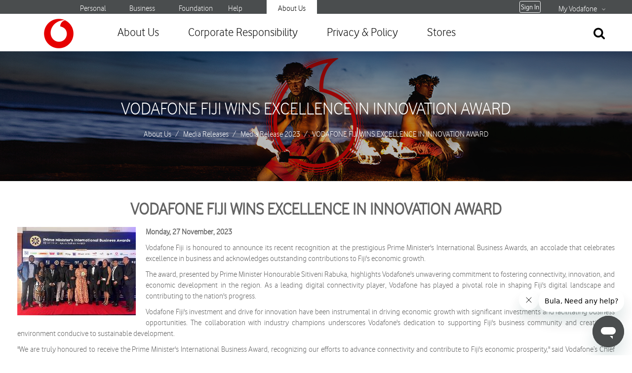

--- FILE ---
content_type: text/html; charset=utf-8
request_url: https://vodafone.com.fj/about/about-us/media-releases/media-release-2023/vodafone-fiji-wins-excellence-in-innovation-award
body_size: 75901
content:
 <!DOCTYPE html> <html lang="en"> <head> <meta charset="utf-8" /> <title>
	Vodafone Fiji - VODAFONE FIJI WINS EXCELLENCE IN INNOVATION AWARD
</title><link href="/ResourcePackages/VFL/assets/dist/css/custom.css?package=VFL" rel="stylesheet" type="text/css" /><link href="/ResourcePackages/VFL/assets/dist/css/style.css?package=VFL" rel="stylesheet" type="text/css" /><link href="/ResourcePackages/VFL/assets/dist/css/woocommerce.css?package=VFL" rel="stylesheet" type="text/css" /><link href="/ResourcePackages/VFL/assets/dist/css/font-awesome.min.css?package=VFL" rel="stylesheet" type="text/css" /><link href="/ResourcePackages/VFL/assets/dist/css/menu.css?package=VFL" rel="stylesheet" type="text/css" /><link href="/ResourcePackages/VFL/assets/dist/css/responsive.css?package=VFL" rel="stylesheet" type="text/css" /> <link href='https://fonts.googleapis.com/css?family=Roboto:400,300,700' rel='stylesheet' type='text/css'> <link href="/Content/jquery-ui.css" rel="stylesheet" type="text/css"> <script src="https://wbcfj.gateway.mastercard.com/form/version/53/merchant/TESTFJ82051238/session.js" type="text/javascript"></script> <script src='https://au.zepiccdn.com/16cc2abe-08a7-30d6-8c0b-96253563bb5f/be541b58-14c1-3620-8389-2f9f6a68281b/sdk.js' async=true></script> <script id="ze-snippet" src="https://static.zdassets.com/ekr/snippet.js?key=e8b3a47c-176b-441b-bd75-a3d8d6f2ac9b"></script> <!-- Google Tag Manager --> <script>(function(w,d,s,l,i){w[l]=w[l]||[];w[l].push({'gtm.start':S
new Date().getTime(),event:'gtm.js'});var f=d.getElementsByTagName(s)[0],
j=d.createElement(s),dl=l!='dataLayer'?'&l='+l:'';j.async=true;j.src=
'https://www.googletagmanager.com/gtm.js?id='+i+dl;f.parentNode.insertBefore(j,f);
})(window,document,'script','dataLayer','GTM-PQNWL7D');</script> <!-- End Google Tag Manager --> <!-- Facebook Pixel Code --> <script>
 !function(f,b,e,v,n,t,s)
 {if(f.fbq)return;n=f.fbq=function(){n.callMethod?
 n.callMethod.apply(n,arguments):n.queue.push(arguments)};
 if(!f._fbq)f._fbq=n;n.push=n;n.loaded=!0;n.version='2.0';
 n.queue=[];t=b.createElement(e);t.async=!0;
 t.src=v;s=b.getElementsByTagName(e)[0];
 s.parentNode.insertBefore(t,s)}(window, document,'script',
 'https://connect.facebook.net/en_US/fbevents.js');
 fbq('init', '339618000076048');
 fbq('track', 'PageView');
    </script> <noscript> <img height="" 1"" width="" 1"" style="" display:none""
             src="" https//www.facebook.com/tr?id=339618000076048&ev=PageView&noscript=1""
        /> </noscript> <!-- End Facebook Pixel Code --> <script type="text/javascript">var sf_appPath='/';</script><meta name="description" content="Vodafone Fiji is honoured to announce its recent recognition at the prestigious Prime Minister&#39;s International Business Awards, an accolade that celebrates excellence in business and acknowledges outstanding contributions to Fiji&#39;s economic growth." /><meta property="og:title" content="VODAFONE FIJI WINS EXCELLENCE IN INNOVATION AWARD" /><meta property="og:description" content="Vodafone Fiji is honoured to announce its recent recognition at the prestigious Prime Minister&#39;s International Business Awards, an accolade that celebrates excellence in business and acknowledges outstanding contributions to Fiji&#39;s economic growth." /><meta property="og:url" content="https://vodafone.com.fj/about/about-us/media-releases/media-release-2023/vodafone-fiji-wins-excellence-in-innovation-award" /><meta property="og:type" content="website" /><meta property="og:site_name" content="Sitefinity VFL" /><style type="text/css" media="all"> </style><meta name="Generator" content="Sitefinity 11.2.6900.0 OME" /><link rel="canonical" href="https://vodafone.com.fj/about/about-us/media-releases/media-release-2023/vodafone-fiji-wins-excellence-in-innovation-award" /><meta name="keywords" content="#vodafonefiji #PIMBA #InvestmentFiji #innovation #excellenceininnovation #award #2023 " /></head> <body class="woocommerce woocommerce-page"> <!-- Google Tag Manager (noscript) --> <noscript><iframe src="https://www.googletagmanager.com/ns.html?id=GTM-PQNWL7D";
height="0" width="0" style="display:none;visibility:hidden"></iframe></noscript> <!-- End Google Tag Manager (noscript) --> <script src="/ScriptResource.axd?d=4bMApOb58R6igmkUEZ0eXlvq_pAN4fRUAgW_8ETi3kzLpPOTqFzrdLUWX3g_lfL2RDUAyPgF1i12NGN0kXYH6d9V8anWXRE0jOYG-vsgFer6HSBgL103y9e_6B2zJpPbZmfQ9H9VP94oEi99nWnIPvbDx2IQnj7APl6mwCwN4Exq4BqJIus2DdIhYtsCQ_ty0&amp;t=5b141dc7" type="text/javascript"></script><script src="/ScriptResource.axd?d=EydukmxBmDstn7gSYzQESA3bi4Kg9ujq0B5MQQjVFEs8kNR_QuJZ6LdtSMY3k07xTSWrom-AEdVbwNnCGtGjHrb4Hy33q3uoFGfqcKj4AI8JtYs8eDRgE4ySjn3OCsTEZfXtx-a0Ay4JzrWl9i5oZteKxpVp2ebGZ6sJ1NbFJG04Ezd5l5SUELwcDrw28OwF0&amp;t=5b141dc7" type="text/javascript"></script><script src="/ResourcePackages/Bootstrap4/assets/dist/js/popper.min.js" type="text/javascript"></script><script src="/ResourcePackages/Bootstrap4/assets/dist/js/bootstrap.min.js" type="text/javascript"></script><script src="/ScriptResource.axd?d=[base64]&amp;t=5b141dc7" type="text/javascript"></script> <!---    <div id="loading-overlay">
        <div class="loader"></div>
    </div>  --> <div class="top top-header"> <div class="container"> <div class="row" id="tmb"> <div class="col-md-1 col-4 margin-left-negative25"> </div> 






<div class="col-md-4 text-right login-widget-right-alignv2">
    <div class="media" data-sf-role="sf-logged-in-view" style="display: none">
        <div class="media-body welcome-message">
<a class="welcome-message-padding">	Bula! </a> 
		 
		<!--		Hello,	<a class="welcome-message-padding" href="https://vodafone.com.fj/my-vodafone/dashboard"> </a>-->
        </div>
    </div>

    <div data-sf-role="sf-logged-out-view" style="display: none">
        <p class="btn btn-outline-light btn-sm-custom" data-sf-role="login-status-button">Sign In</p>
    </div>
</div>

<input type="hidden" data-sf-role="sf-status-json-endpoint-url" value="/rest-api/login-status"/>
<input type="hidden" data-sf-role="sf-logout-redirect-url" value="https://vodafone.com.fj/personal"/>
<input type="hidden" data-sf-role="sf-login-redirect-url" value="https://vodafone.com.fj/my-vodafone/my-vodafone-login" />
<input type="hidden" data-sf-role="sf-is-design-mode-value" value="False" />
<input type="hidden" data-sf-role="sf-allow-windows-sts-login" value="False" />






    <div class="col-md-1 col-4 ">
        <p class="margin-top-0"><a href="https://vodafone.com.fj" class="top-header-style">Personal</a></p>
    </div>
    <div class="col-md-1 col-4 ">
        <p class="margin-top-0"><a href="https://vodafone.com.fj/business" class="top-header-style">Business</a></p>
    </div>
    <div class="col-md-1 col-4 ">
        <p class="margin-top-0"><a href="https://vodafone.com.fj/foundation" class="top-header-style">Foundation</a></p>
    </div>
    <div class="col-md-1 col-4 ">
        <p class="margin-top-0"><a href="https://vodafone.com.fj/help" class="top-header-style">Help</a></p>
    </div>
    <div class="col-md-1 col-4 topmenu_bar">
        <p class="margin-top-0"><a href="https://vodafone.com.fj/about" class="top-header-style">About Us</a></p>
    </div>




 <div class="col-xs-2 login-widget-right-align"> <div class="flat-user-section style1 text-right"> 
<ul class="user-section"><li class="login dropdown"><a href="#" class="my-vodafone-top dropbtn">My Vodafone</a>
 <div class="dropdown-content"><a class="exitpopup" href="https://www.vodafone.com.fj/my-vodafone/web-top-up"><em class="fa fa-credit-card"></em>&nbsp;&nbsp; Web Top Up</a>
 <a class="exitpopup" href="https://www.vodafone.com.fj/my-vodafone/direct-top-up"><em class="fa fa-credit-card"></em>&nbsp;&nbsp; Direct Top Up</a>
 
 <a class="exitpopup" href="https://www.vodafone.com.fj/my-corporate/Dashboard/"><em class="fa fa-refresh"></em>&nbsp;&nbsp; My Bill</a>
 
 
 <a class="exitpopup" href="https://www.vodafone.com.fj/my-vodafone/dashboard"><em class="fa fa-info-circle"></em>&nbsp;&nbsp;Dashboard</a>
 </div></li></ul> </div> </div> </div> </div> </div> <header id="header" class="style1"> <div class="container container-header"> <div class="row"> <div class="col-md-12"> <div class="header-wrap clearfix"> <div id="logo" class="logo"> 
<a href="https://vodafone.com.fj/"><img src="https://vodafone.com.fj/images/default-source/logo/logo.png" alt="logo" data-retina="/images/default-source/logo/logo-2x.png"></a> </div> <div class="mobile-button"> <span></span> </div> <div class="btn-quote  "> 
<a href="https://vodafone.com.fj/e-Shop/checkout/Preview/" id="shopping-cart-icon"><em class="fa fa-shopping-cart"></em></a> <div class="show-search"> 
<a href="#"><em class="fa fa-search"></em></a>


<div class="submenu top-search widget_search">
<form role="search" class="search-form">
    <input type="search" title="Search input" placeholder="Search" id="2f171a61-3b94-41f7-bce3-d276a496f14b" class="search-field" value="" aria-autocomplete="both" aria-describedby='SearchInfo-1' />
    <button type="button" class="search-submit" id="f2089bbb-4492-40a9-94b1-8eee2baf8cbc"><i class="fa fa-search"></i></button>
    <span id='SearchInfo-1' aria-hidden="true" hidden></span>
</form>
	
	<input type="hidden" data-sf-role="resultsUrl" value="/personal/search" />
    <input type="hidden" data-sf-role="indexCatalogue" value="search" />
    <input type="hidden" data-sf-role="wordsMode" value="AllWords" />
    <input type="hidden" data-sf-role="disableSuggestions" value='false' />
    <input type="hidden" data-sf-role="minSuggestionLength" value="3" />
    <input type="hidden" data-sf-role="suggestionFields" value="Title,Content" />
    <input type="hidden" data-sf-role="language" />
    <input type="hidden" data-sf-role="suggestionsRoute" value="/restapi/search/suggestions" />
    <input type="hidden" data-sf-role="searchTextBoxId" value='#2f171a61-3b94-41f7-bce3-d276a496f14b' />
    <input type="hidden" data-sf-role="searchButtonId" value='#f2089bbb-4492-40a9-94b1-8eee2baf8cbc' />
</div>






 </div> </div> <div class="nav-wrap"> <nav id="mainnav" class="mainnav"> 






<div class="text-center display-mobile-only mobile-dropdown-style">
    <div class="media" data-sf-role="sf-logged-in-view" style="display: none">
        <div class="media-body welcome-message-mobile">
				<a class="welcome-message-padding">Bula! </a>
	<!--	Hello, <a class="welcome-message-padding" href="https://vodafone.com.fj/my-vodafone/dashboard"> </a> -->
        </div>
    </div>

    <div data-sf-role="sf-logged-out-view" style="display: none">
        <p class="btn btn-outline-light btn-sm-custom" data-sf-role="login-status-button">Sign In</p>
    </div>
</div>

<input type="hidden" data-sf-role="sf-status-json-endpoint-url" value="/rest-api/login-status"/>
<input type="hidden" data-sf-role="sf-logout-redirect-url" value="https://vodafone.com.fj/personal"/>
<input type="hidden" data-sf-role="sf-login-redirect-url" value="https://vodafone.com.fj/my-vodafone/my-vodafone-login" />
<input type="hidden" data-sf-role="sf-is-design-mode-value" value="False" />
<input type="hidden" data-sf-role="sf-allow-windows-sts-login" value="False" />






<ul class="menu">
		<li class="hide--lg">
			<a class="js-navigation-link navigation__link navigation__site chevron chevron--inline white-color" href="https://vodafone.com.fj/about" title="">About Us</a>
		</li>
</ul>







<ul class="menu menu-padding">
            <li About Us About Us class="active">

                <a href="https://vodafone.com.fj/about/about-us" title="">About Us</a>
				<ul class="mobile-menu2"  >
            <li>
                <a href="https://vodafone.com.fj/about/about-us/vodafone-fiji">
                    Vodafone Fiji
                </a>
                <ul>
                                <li>
                <a href="https://vodafone.com.fj/about/about-us/vodafone-fiji/terms-conditions">Terms &amp; Conditions</a>
            </li>
            <li>
                <a href="https://vodafone.com.fj/about/about-us/vodafone-fiji/safety">Safety Policy</a>
            </li>
            <li>
                <a href="https://vodafone.com.fj/about/about-us/vodafone-fiji/achievements">Achievements</a>
            </li>
            <li>
                <a href="https://vodafone.com.fj/about/about-us/vodafone-fiji/our-purpose">Our Purpose</a>
            </li>
            <li>
                <a href="https://vodafone.com.fj/about/about-us/vodafone-fiji/Notices">
                    Notices
                </a>
                <ul>
                                <li>
                <a href="https://vodafone.com.fj/about/about-us/vodafone-fiji/Notices/cryptocurrency">Cryptocurrency</a>
            </li>
            <li>
                <a href="https://vodafone.com.fj/about/about-us/vodafone-fiji/Notices/hoax-calls-and-messages">Hoax Calls and Messages</a>
            </li>
            <li>
                <a href="https://vodafone.com.fj/about/about-us/vodafone-fiji/Notices/new-rates-2023">New Rates 2023 </a>
            </li>
            <li>
                <a href="https://vodafone.com.fj/about/about-us/vodafone-fiji/Notices/network-maintenance-and-upgrade">Network Maintenance and Upgrade</a>
            </li>
            <li>
                <a href="https://vodafone.com.fj/about/about-us/vodafone-fiji/Notices/network-maintenance-and-upgrade-2024">Network Maintenance and Upgrade 2024 </a>
            </li>
            <li>
                <a href="https://vodafone.com.fj/about/about-us/vodafone-fiji/Notices/prepaid-mobile-plan-changes-2024"> Prepaid Mobile Plan Changes 2024</a>
            </li>

                </ul>
            </li>

                </ul>
            </li>
            <li>
                <a href="https://vodafone.com.fj/about/about-us/customer-care">
                    Customer Care
                </a>
                <ul>
                                <li>
                <a href="https://vodafone.com.fj/about/about-us/customer-care/account-help">Account Help</a>
            </li>
            <li>
                <a href="https://vodafone.com.fj/about/about-us/customer-care/service-help">Service Help</a>
            </li>
            <li>
                <a href="https://vodafone.com.fj/about/about-us/customer-care/repair-agents">Repair Agents</a>
            </li>
            <li>
                <a href="https://vodafone.com.fj/about/about-us/customer-care/registration-process">Registration Process</a>
            </li>

                </ul>
            </li>
            <li>
                <a href="https://vodafone.com.fj/about/about-us/media-releases">
                    Media Releases
                </a>
                <ul>
                                <li>
                <a href="https://vodafone.com.fj/about/about-us/media-releases/media-release-2025">
                    Media Release 2025
                </a>
                <ul>
                                <li>
                <a href="https://vodafone.com.fj/about/about-us/media-releases/media-release-2025/vodafone-ath-fiji-foundation-commits-$20-000-to-vanuatu-earthquake-relief-strengthening-regional-unity">VODAFONE ATH FIJI FOUNDATION COMMITS $20,000 TO VANUATU EARTHQUAKE RELIEF, STRENGTHENING REGIONAL UNITY</a>
            </li>
            <li>
                <a href="https://vodafone.com.fj/about/about-us/media-releases/media-release-2025/launch-of-vodafone-play">LAUNCH OF VODAFONE PLAY </a>
            </li>
            <li>
                <a href="https://vodafone.com.fj/about/about-us/media-releases/media-release-2025/vodafone-fiji-achieves-iso-27001-2022-certification-reinforcing-commitment-to-information-and-data-security">VODAFONE FIJI ACHIEVES ISO 27001:2022 CERTIFICATION, REINFORCING COMMITMENT TO INFORMATION AND DATA SECURITY</a>
            </li>
            <li>
                <a href="https://vodafone.com.fj/about/about-us/media-releases/media-release-2025/vodafone-fiji-addresses-intermittent-etransport-top-up-pos-outage">VODAFONE FIJI ADDRESSES INTERMITTENT ETRANSPORT TOP-UP POS OUTAGE</a>
            </li>
            <li>
                <a href="https://vodafone.com.fj/about/about-us/media-releases/media-release-2025/vodafone-fiji-solidifies-long-term-support-for-fijian-tourism">VODAFONE FIJI SOLIDIFIES LONG-TERM SUPPORT FOR FIJIAN TOURISM</a>
            </li>
            <li>
                <a href="https://vodafone.com.fj/about/about-us/media-releases/media-release-2025/2025-vodafone-suva-open-launch">2025 VODAFONE SUVA OPEN LAUNCH</a>
            </li>
            <li>
                <a href="https://vodafone.com.fj/about/about-us/media-releases/media-release-2025/vitikart-dhl-international-shipping-announcement">VITIKART &amp; DHL INTERNATIONAL SHIPPING ANNOUNCEMENT </a>
            </li>
            <li>
                <a href="https://vodafone.com.fj/about/about-us/media-releases/media-release-2025/new-e-transport-card-adoption-a-success-as-commuters-embrace-new-system">New E-Transport Card Adoption a Success as Commuters Embrace New System</a>
            </li>
            <li>
                <a href="https://vodafone.com.fj/about/about-us/media-releases/media-release-2025/m-paisa-mastercard-winner-off-to-women-s-rugby-world-cup-2025-final-in-london"> M-PAiSA Mastercard Winner off to Women’s Rugby World Cup 2025 Final in London</a>
            </li>
            <li>
                <a href="https://vodafone.com.fj/about/about-us/media-releases/media-release-2025/vodafone-fiji-goes-live-with-5g"> VODAFONE FIJI GOES LIVE WITH 5G</a>
            </li>
            <li>
                <a href="https://vodafone.com.fj/about/about-us/media-releases/media-release-2025/5g-technology-press-conference">5G TECHNOLOGY PRESS CONFERENCE</a>
            </li>
            <li>
                <a href="https://vodafone.com.fj/about/about-us/media-releases/media-release-2025/vodafone-play-becomes-fijian-drua&#39;s-exclusive-streaming-partner">VODAFONE PLAY BECOMES FIJIAN DRUA&#39;S EXCLUSIVE STREAMING PARTNER</a>
            </li>

                </ul>
            </li>
            <li>
                <a href="https://vodafone.com.fj/about/about-us/media-releases/media-release-2024">
                    Media Release 2024
                </a>
                <ul>
                                <li>
                <a href="https://vodafone.com.fj/about/about-us/media-releases/media-release-2024/first-ever-msme-conference-set-to-ignite-innovation-and-success-in-fiji">First-Ever MSME Conference Set to Ignite Innovation and Success in Fiji</a>
            </li>
            <li>
                <a href="https://vodafone.com.fj/about/about-us/media-releases/media-release-2024/final-reminder-for-m-paisa-users-to-update-the-app-by-14th-january-midnight"> Final Reminder for M-PAiSA Users to Update the App by 14th January Midnight</a>
            </li>
            <li>
                <a href="https://vodafone.com.fj/about/about-us/media-releases/media-release-2024/fiji-hockey-federation-extends-heartfelt-gratitude-to-vodafone-fiji-for-timely-kit-support-ahead-of-world-cup-outing"> Fiji Hockey Federation Extends Heartfelt Gratitude to Vodafone Fiji for Timely Kit Support Ahead of World Cup Outing</a>
            </li>
            <li>
                <a href="https://vodafone.com.fj/about/about-us/media-releases/media-release-2024/december-inward-remittance-record-for-m-paisa"> December Inward Remittance Record for M-PAiSA</a>
            </li>
            <li>
                <a href="https://vodafone.com.fj/about/about-us/media-releases/media-release-2024/vodafone-trophy-2024-season-launch-elevating-fiji&#39;s-secondary-school-rugby-league">VODAFONE FIJI OFFICIALLY LAUNCHES VODAFONE TROPHY FOR 2024 SECONDARY SCHOOL RUGBY SEASON</a>
            </li>
            <li>
                <a href="https://vodafone.com.fj/about/about-us/media-releases/media-release-2024/vodafone-fiji-begins-5g-live-user-trials-in-fiji">Vodafone Fiji begins 5G Live User Trials in Fiji</a>
            </li>
            <li>
                <a href="https://vodafone.com.fj/about/about-us/media-releases/media-release-2024/vodafone-and-damodar-cinemas-continue-mpaisa-wednesday-blockbuster-movies-for-2024">Vodafone and Damodar Cinemas continue MPAiSA Wednesday Blockbuster Movies for 2024</a>
            </li>
            <li>
                <a href="https://vodafone.com.fj/about/about-us/media-releases/media-release-2024/vodafone-renews-support-for-the-2024-tebara-carnival">Vodafone Renews Support for the 2024 Tebara Carnival</a>
            </li>
            <li>
                <a href="https://vodafone.com.fj/about/about-us/media-releases/media-release-2024/vodafone-fiji-sponsors-the-upcoming-national-small-and-medium-enterprise-awards"> VODAFONE FIJI SPONSORS THE UPCOMING NATIONAL SMALL AND MEDIUM ENTERPRISE AWARDS</a>
            </li>
            <li>
                <a href="https://vodafone.com.fj/about/about-us/media-releases/media-release-2024/vodafone-fiji-endorsed-as-2024-fiji-tourism-exchange-technology-sponsor">VODAFONE FIJI ENDORSED AS 2024 FIJI TOURISM EXCHANGE TECHNOLOGY SPONSOR </a>
            </li>
            <li>
                <a href="https://vodafone.com.fj/about/about-us/media-releases/media-release-2024/2024-fiji-institute-of-chartered-accountants-congress">2024 FIJI INSTITUTE OF CHARTERED ACCOUNTANTS CONGRESS</a>
            </li>
            <li>
                <a href="https://vodafone.com.fj/about/about-us/media-releases/media-release-2024/vodafone-fiji-enables-imt-from-cook-islands-to-m-paisa">Vodafone Fiji enables IMT from Cook Islands to M-PAISA</a>
            </li>
            <li>
                <a href="https://vodafone.com.fj/about/about-us/media-releases/media-release-2024/vodafone-fiji-reaffirms-support-for-the-upcoming-south-pacific-tourism-exchange-(spte)-2024-through-silver-sponsorship">VODAFONE FIJI REAFFIRMS SUPPORT FOR THE UPCOMING SOUTH PACIFIC TOURISM EXCHANGE (SPTE) 2024 THROUGH SILVER SPONSORSHIP </a>
            </li>
            <li>
                <a href="https://vodafone.com.fj/about/about-us/media-releases/media-release-2024/world-telecommunication-and-information-society-day-digital-innovation-for-sustainable-development">WORLD TELECOMMUNICATION AND INFORMATION SOCIETY DAY: DIGITAL  INNOVATION FOR SUSTAINABLE DEVELOPMENT</a>
            </li>
            <li>
                <a href="https://vodafone.com.fj/about/about-us/media-releases/media-release-2024/vodafone-fiji-congratulates-the-fijiana-for-outstanding-performance">  VODAFONE FIJI CONGRATULATES THE FIJIANA FOR OUTSTANDING PERFORMANCE</a>
            </li>
            <li>
                <a href="https://vodafone.com.fj/about/about-us/media-releases/media-release-2024/vodafone-fiji-anticipates-an-eventful-2024-season-of-fiji-excellence-in-tourism-awards">VODAFONE FIJI ANTICIPATES AN EVENTFUL 2024 SEASON OF FIJI EXCELLENCE IN TOURISM AWARDS</a>
            </li>
            <li>
                <a href="https://vodafone.com.fj/about/about-us/media-releases/media-release-2024/vodafone-fiji-limited-announces-upcoming-vodafone-music-festival">VODAFONE FIJI LIMITED ANNOUNCES UPCOMING “VODAFONE MUSIC FESTIVAL”</a>
            </li>
            <li>
                <a href="https://vodafone.com.fj/about/about-us/media-releases/media-release-2024/a-new-era-of-financial-inclusion">A New Era of Financial Inclusion</a>
            </li>
            <li>
                <a href="https://vodafone.com.fj/about/about-us/media-releases/media-release-2024/vodafone-fiji-leads-the-way-in-sustainable-waste-management-with-the-i-recycle-program">Vodafone Fiji Leads the Way in Sustainable Waste Management with The ‘I Recycle’ Program  </a>
            </li>
            <li>
                <a href="https://vodafone.com.fj/about/about-us/media-releases/media-release-2024/vodafone-fiji-becomes-an-authorized-starlink-reseller">VODAFONE FIJI BECOMES AN AUTHORIZED STARLINK RESELLER </a>
            </li>
            <li>
                <a href="https://vodafone.com.fj/about/about-us/media-releases/media-release-2024/vodafone-fiji-limited-congratulates-major-winner-of-friendly-north-festival-txt-and-win-promotion-2024">VODAFONE FIJI LIMITED CONGRATULATES MAJOR WINNER OF FRIENDLY NORTH FESTIVAL TXT AND WIN PROMOTION 2024</a>
            </li>
            <li>
                <a href="https://vodafone.com.fj/about/about-us/media-releases/media-release-2024/restoration-of-data-and-m-paisa-services">RESTORATION OF DATA AND M-PAiSA SERVICES</a>
            </li>
            <li>
                <a href="https://vodafone.com.fj/about/about-us/media-releases/media-release-2024/vodafone-fiji-wins-excellence-in-e-commerce-transformation-award-at-the-prime-minister&#39;s-international-business-awards-2024">VODAFONE FIJI WINS &quot;EXCELLENCE IN E-COMMERCE TRANSFORMATION&quot; AWARD AT THE PRIME MINISTER&#39;S INTERNATIONAL BUSINESS AWARDS 2024</a>
            </li>

                </ul>
            </li>
            <li>
                <a href="https://vodafone.com.fj/about/about-us/media-releases/media-release-2023">
                    Media Release 2023
                </a>
                <ul>
                                <li>
                <a href="https://vodafone.com.fj/about/about-us/media-releases/media-release-2023/2023-vodafone-fiji-national-chess-reps">2023 Vodafone Fiji National Chess Reps</a>
            </li>
            <li>
                <a href="https://vodafone.com.fj/about/about-us/media-releases/media-release-2023/victory-for-vodafone-fiji-national-blitz-champions-rudr-prasad-and-cydel-terubea">Victory for Vodafone Fiji National Blitz CHAMPIONS RUDR PRASAD AND CYDEL TERUBEA</a>
            </li>
            <li>
                <a href="https://vodafone.com.fj/about/about-us/media-releases/media-release-2023/australia-day">Australia Day</a>
            </li>
            <li>
                <a href="https://vodafone.com.fj/about/about-us/media-releases/media-release-2023/vodafone-fiji-welcome-financial-literacy-initiatives">Vodafone Fiji welcome financial literacy initiatives</a>
            </li>
            <li>
                <a href="https://vodafone.com.fj/about/about-us/media-releases/media-release-2023/usp-opens-up-m-paisa-payment-option">USP Opens Up M-PAiSA Payment Option</a>
            </li>
            <li>
                <a href="https://vodafone.com.fj/about/about-us/media-releases/media-release-2023/2023-vodafone-fiji-secondary-schools-rugby-league-launched">2023 Vodafone Fiji Secondary Schools Rugby League Launched</a>
            </li>
            <li>
                <a href="https://vodafone.com.fj/about/about-us/media-releases/media-release-2023/vodafone-nadi-shop-opening">Vodafone Nadi Shop Opening</a>
            </li>
            <li>
                <a href="https://vodafone.com.fj/about/about-us/media-releases/media-release-2023/vodafone-shopnsave-promo-winners-2023">Vodafone &amp; ShopNSave Promo Winners 2023</a>
            </li>
            <li>
                <a href="https://vodafone.com.fj/about/about-us/media-releases/media-release-2023/vodafone-seals-3-year-deal-with-fjfw">Vodafone Seals 3-Year Deal with FJFW</a>
            </li>
            <li>
                <a href="https://vodafone.com.fj/about/about-us/media-releases/media-release-2023/vodafone-fiji-partners-with-fiji-tourism">Vodafone Fiji Partners with Fiji Tourism</a>
            </li>
            <li>
                <a href="https://vodafone.com.fj/about/about-us/media-releases/media-release-2023/vodafone-boosts-wearing-fiji-project">Vodafone Boosts Wearing Fiji Project</a>
            </li>
            <li>
                <a href="https://vodafone.com.fj/about/about-us/media-releases/media-release-2023/vodafone-fiji-pens-five---year-deal-with-fijiana-15s">Vodafone Fiji pens five - year deal with Fijiana 15s</a>
            </li>
            <li>
                <a href="https://vodafone.com.fj/about/about-us/media-releases/media-release-2023/fiji-institute-of-chartered-accountants-2023-congress">Fiji Institute of Chartered Accountants 2023 Congress </a>
            </li>
            <li>
                <a href="https://vodafone.com.fj/about/about-us/media-releases/media-release-2023/vodafone-fiji-forges-partnership-with-basketball-fiji">Vodafone Fiji Forges Partnership with Basketball Fiji</a>
            </li>
            <li>
                <a href="https://vodafone.com.fj/about/about-us/media-releases/media-release-2023/2023-vodafone-vanua-championship-set-to-kick-off-this-saturday">2023 Vodafone Vanua Championship set to kick off this Saturday</a>
            </li>
            <li>
                <a href="https://vodafone.com.fj/about/about-us/media-releases/media-release-2023/vodafone-fiji-marks-29-years-in-succession">Vodafone Fiji marks 29 years in succession</a>
            </li>
            <li>
                <a href="https://vodafone.com.fj/about/about-us/media-releases/media-release-2023/vodafone-joins-forces-with-spartan-fiji">Vodafone Joins Forces with SPARTAN Fiji</a>
            </li>
            <li>
                <a href="https://vodafone.com.fj/about/about-us/media-releases/media-release-2023/vodafone-board-announce-new-ceos-for-png-and-fiji">Vodafone Board Announce New CEOs for PNG and Fiji</a>
            </li>
            <li>
                <a href="https://vodafone.com.fj/about/about-us/media-releases/media-release-2023/rajnesh-prasad-appointed-as-regional-chief-marketing-officer">Rajnesh Prasad Appointed as Regional Chief Marketing Officer</a>
            </li>
            <li>
                <a href="https://vodafone.com.fj/about/about-us/media-releases/media-release-2023/vodafone-fiji-welcomes-new-chief-financial-officer-and-chief-commercial-officer">Vodafone Fiji Welcomes New Chief Financial Officer and Chief Commercial Officer</a>
            </li>
            <li>
                <a href="https://vodafone.com.fj/about/about-us/media-releases/media-release-2023/m-paisa-account-security-upgrade">M-PAiSA Account Security Upgrade</a>
            </li>
            <li>
                <a href="https://vodafone.com.fj/about/about-us/media-releases/media-release-2023/vodafone-fiji-duo-wins-at-the-contact-centre-world-awards">Vodafone Fiji Duo Wins at the Contact Centre World Awards</a>
            </li>
            <li>
                <a href="https://vodafone.com.fj/about/about-us/media-releases/media-release-2023/vodafone-fiji-warns-customers-against-scams-fraudulent-schemes-and-promotions">Vodafone Fiji Warns Customers Against Scams, Fraudulent Schemes and Promotions</a>
            </li>
            <li>
                <a href="https://vodafone.com.fj/about/about-us/media-releases/media-release-2023/vodafone-fiji-announces-partnership-with-39th-fiji-regatta-week">Vodafone Fiji announces partnership with 39th Fiji Regatta Week</a>
            </li>
            <li>
                <a href="https://vodafone.com.fj/about/about-us/media-releases/media-release-2023/vodafone-fiji-announces-$50-000-cash-winner">Vodafone Fiji Announces $50,000 Cash Winner</a>
            </li>
            <li>
                <a href="https://vodafone.com.fj/about/about-us/media-releases/media-release-2023/vodafone-fiji-sponsors-the-2023-nadi-international-airport-tournament"> Vodafone Fiji Sponsors the 2023 Nadi International Airport Tournament</a>
            </li>
            <li>
                <a href="https://vodafone.com.fj/about/about-us/media-releases/media-release-2023/protect-yourself-from-impersonation-scams--verify-before-you-send-money">Protect Yourself from Impersonation Scams- Verify Before You Send Money</a>
            </li>
            <li>
                <a href="https://vodafone.com.fj/about/about-us/media-releases/media-release-2023/vodafone-accelerates-the-drive-for-automotive-enthusiasts-partners-with-suva-motor-show">Vodafone Accelerates the Drive for Automotive Enthusiasts: Partners with Suva Motor Show</a>
            </li>
            <li>
                <a href="https://vodafone.com.fj/about/about-us/media-releases/media-release-2023/pilot-black-and-grey-water-treatment-systems-for-communities-and-school-to-reduce-environmental-degradation-risk">Pilot black and grey water treatment systems for communities and  school to reduce environmental degradation risk</a>
            </li>
            <li>
                <a href="https://vodafone.com.fj/about/about-us/media-releases/media-release-2023/historic-collaboration-between-vodafone-fiji-and-chess">HISTORIC COLLABORATION BETWEEN VODAFONE FIJI AND CHESS</a>
            </li>
            <li>
                <a href="https://vodafone.com.fj/about/about-us/media-releases/media-release-2023/youngsters-to-star-in-vodafone-fiji-rapid-chess">YOUNGSTERS TO STAR IN VODAFONE FIJI RAPID CHESS</a>
            </li>
            <li>
                <a href="https://vodafone.com.fj/about/about-us/media-releases/media-release-2023/chessmaster-regains-form-to-win-vodafone-fiji-rapid">CHESSMASTER REGAINS FORM TO WIN VODAFONE FIJI RAPID</a>
            </li>
            <li>
                <a href="https://vodafone.com.fj/about/about-us/media-releases/media-release-2023/sanipate-takes-home-a-brand-new-nissan-navara-worth-$92-000-with-vodafone">Sanipate Takes Home a Brand-New Nissan Navara Worth $92,000 with Vodafone</a>
            </li>
            <li>
                <a href="https://vodafone.com.fj/about/about-us/media-releases/media-release-2023/reserve-bank-of-fiji-extends-msme-subsidy-scheme-for-vodafone-fiji-s-vitikart-platform">Reserve Bank of Fiji Extends MSME Subsidy Scheme for Vodafone Fiji’s VitiKart Platform</a>
            </li>
            <li>
                <a href="https://vodafone.com.fj/about/about-us/media-releases/media-release-2023/vodafone-fiji-brings-chess-to-the-west">VODAFONE FIJI BRINGS CHESS TO THE WEST</a>
            </li>
            <li>
                <a href="https://vodafone.com.fj/about/about-us/media-releases/media-release-2023/vodafone-fiji-spreads-christmas-joy">VODAFONE FIJI SPREADS CHRISTMAS JOY</a>
            </li>
            <li>
                <a href="https://vodafone.com.fj/about/about-us/media-releases/media-release-2023/vodafone-fiji-wins-excellence-in-innovation-award">VODAFONE FIJI WINS EXCELLENCE IN INNOVATION AWARD</a>
            </li>
            <li>
                <a href="https://vodafone.com.fj/about/about-us/media-releases/media-release-2023/victory-for-vodafone-fiji-national-chess-champions">VICTORY FOR VODAFONE FIJI NATIONAL CHESS CHAMPIONS</a>
            </li>
            <li>
                <a href="https://vodafone.com.fj/about/about-us/media-releases/media-release-2023/high-spirited-vodafone-fiji-national-chess-expected">HIGH-SPIRITED VODAFONE FIJI NATIONAL CHESS EXPECTED</a>
            </li>

                </ul>
            </li>
            <li>
                <a href="https://vodafone.com.fj/about/about-us/media-releases/media-release-2022">
                    Media Release 2022
                </a>
                <ul>
                                <li>
                <a href="https://vodafone.com.fj/about/about-us/media-releases/media-release-2022/daylight-saving-time">Daylight Saving Time 2022</a>
            </li>
            <li>
                <a href="https://vodafone.com.fj/about/about-us/media-releases/media-release-2022/tsls-and-vodafone-joint-announcement">TSLS and Vodafone Joint Announcement</a>
            </li>
            <li>
                <a href="https://vodafone.com.fj/about/about-us/media-releases/media-release-2022/vodafone-png-celebrates-launch">Vodafone PNG Celebrates Launch </a>
            </li>
            <li>
                <a href="https://vodafone.com.fj/about/about-us/media-releases/media-release-2022/m-paisa-upgrade-advisory">M-PAiSA Upgrade Advisory</a>
            </li>
            <li>
                <a href="https://vodafone.com.fj/about/about-us/media-releases/media-release-2022/vodafone-fiji-attains-iso-iec-27001-2013-certification-for-information-security-management">Vodafone Fiji attains ISO/IEC 27001:2013 Certification for Information Security Management</a>
            </li>
            <li>
                <a href="https://vodafone.com.fj/about/about-us/media-releases/media-release-2022/vodafone-fiji-sponsors-flying-fijians-for-pacific-nations-cup">Vodafone Fiji sponsors Flying Fijians for Pacific Nations Cup</a>
            </li>
            <li>
                <a href="https://vodafone.com.fj/about/about-us/media-releases/media-release-2022/vodafone-fiji-acknowledges-msmes">Vodafone Fiji Acknowledges MSMEs</a>
            </li>
            <li>
                <a href="https://vodafone.com.fj/about/about-us/media-releases/media-release-2022/vodafone-fiji-marks-28th-birthday">Vodafone Fiji Marks 28th Birthday</a>
            </li>
            <li>
                <a href="https://vodafone.com.fj/about/about-us/media-releases/media-release-2022/public-notice">Public Notice</a>
            </li>
            <li>
                <a href="https://vodafone.com.fj/about/about-us/media-releases/media-release-2022/vodafone-fiji-sponsors-the-oceania-netball-world-cup-qualifiers">Vodafone Fiji Sponsors the Oceania Netball World Cup Qualifiers</a>
            </li>
            <li>
                <a href="https://vodafone.com.fj/about/about-us/media-releases/media-release-2022/public-notice---vf-mobile-internet-plans">Public Notice - VF Mobile Internet Plans</a>
            </li>
            <li>
                <a href="https://vodafone.com.fj/about/about-us/media-releases/media-release-2022/vodafone-fiji-takes-its-28th-birthday-celebrations-to-the-west">Vodafone Fiji takes its 28th Birthday Celebrations to the West</a>
            </li>
            <li>
                <a href="https://vodafone.com.fj/about/about-us/media-releases/media-release-2022/vodafone-foundation-connects-through-its-world-of-difference-program">Vodafone Foundation Connects Through its World of Difference Program </a>
            </li>
            <li>
                <a href="https://vodafone.com.fj/about/about-us/media-releases/media-release-2022/public-notice---vf">Public Notice - VF Upgrade</a>
            </li>
            <li>
                <a href="https://vodafone.com.fj/about/about-us/media-releases/media-release-2022/foundation-supports-the-initiatives-of-charity-partners-in-the-northern-division">Foundation Supports the Initiatives of Charity Partners in the Northern Division</a>
            </li>
            <li>
                <a href="https://vodafone.com.fj/about/about-us/media-releases/media-release-2022/expression-of-interest">Expression of Interest</a>
            </li>
            <li>
                <a href="https://vodafone.com.fj/about/about-us/media-releases/media-release-2022/vodafone-fiji-invests-$55-million-into-network-infrastructure">Vodafone Fiji Invests $55 Million into Network Infrastructure</a>
            </li>
            <li>
                <a href="https://vodafone.com.fj/about/about-us/media-releases/media-release-2022/vodafone-fiji-warns-customers-on-hoax-calls-and-social-media-posts-for-m-paisa">Vodafone Fiji Warns Customers on Hoax Calls and Social Media Posts for M-PAiSA</a>
            </li>
            <li>
                <a href="https://vodafone.com.fj/about/about-us/media-releases/media-release-2022/vodafone-renews-partnership-with-fnrl">Vodafone Renews Partnership with FNRL</a>
            </li>
            <li>
                <a href="https://vodafone.com.fj/about/about-us/media-releases/media-release-2022/vodafone-fiji-announces-support-for-women-in-business-2022-awards">Vodafone Fiji announces support for Women in Business  2022 Awards</a>
            </li>
            <li>
                <a href="https://vodafone.com.fj/about/about-us/media-releases/media-release-2022/vodafone-reminds-customers-not-to-share-m-paisa-pin-and-otp">Vodafone Reminds Customers NOT to Share M-PAiSA PIN and OTP</a>
            </li>
            <li>
                <a href="https://vodafone.com.fj/about/about-us/media-releases/media-release-2022/vodafone-fiji-elevates-chess">Vodafone Fiji Elevates Chess</a>
            </li>
            <li>
                <a href="https://vodafone.com.fj/about/about-us/media-releases/media-release-2022/2022-vodafone-fiji-national-chess-championship">2022 Vodafone Fiji National Chess Championship</a>
            </li>

                </ul>
            </li>
            <li>
                <a href="https://vodafone.com.fj/about/about-us/media-releases/media-release-2021">
                    Media Release 2021
                </a>
                <ul>
                                <li>
                <a href="https://vodafone.com.fj/about/about-us/media-releases/media-release-2021/daylight-saving-time-2021-to-2022">Daylight Saving Time 2021 to 2022</a>
            </li>
            <li>
                <a href="https://vodafone.com.fj/about/about-us/media-releases/media-release-2021/avoid-long-queues-avoid-covid-risk-use-cashless-payments">Avoid Long Queues, Avoid COVID Risk, Use Cashless Payments</a>
            </li>
            <li>
                <a href="https://vodafone.com.fj/about/about-us/media-releases/media-release-2021/public-notice---auto-top-up-discontinuation">Public Notice - Vodafone Auto Top-Up Discontinuation</a>
            </li>
            <li>
                <a href="https://vodafone.com.fj/about/about-us/media-releases/media-release-2021/public-notice---rate-changes-on-international-calls-to-uk">Public Notice - Rate changes on international calls to UK</a>
            </li>
            <li>
                <a href="https://vodafone.com.fj/about/about-us/media-releases/media-release-2021/m-paisa-qr-pay-now-available-at-on-the-go-mobil-station">M-PAiSA QR Pay now Available at On The Go Mobil Station</a>
            </li>
            <li>
                <a href="https://vodafone.com.fj/about/about-us/media-releases/media-release-2021/vodafone-s-vitikart-offers-free-delivery-for-consumers-and-free-subscription-for-merchants">Vodafone’s Vitikart Offers Free Delivery for Consumers and Free Subscription for Merchants</a>
            </li>
            <li>
                <a href="https://vodafone.com.fj/about/about-us/media-releases/media-release-2021/vodafone-joins-team-fiji-for-the-2021-2024-olympiad">Vodafone Joins Team Fiji for the 2021 – 2024 Olympiad</a>
            </li>
            <li>
                <a href="https://vodafone.com.fj/about/about-us/media-releases/media-release-2021/more-businesses-move-to-cloud">More Businesses move to Cloud</a>
            </li>
            <li>
                <a href="https://vodafone.com.fj/about/about-us/media-releases/media-release-2021/affordable-smartphone-to-assist-covid-tracing">Affordable Smartphone to Assist COVID Tracing</a>
            </li>
            <li>
                <a href="https://vodafone.com.fj/about/about-us/media-releases/media-release-2021/vodafone-fiji-and-prepay-nation-announce-mobile-airtime-partnership">Vodafone Fiji and Prepay Nation Announce Mobile Airtime Partnership</a>
            </li>
            <li>
                <a href="https://vodafone.com.fj/about/about-us/media-releases/media-release-2021/public-notice---vehicle-tender">Public Notice - Vehicle Tender</a>
            </li>
            <li>
                <a href="https://vodafone.com.fj/about/about-us/media-releases/media-release-2021/vodafone-celebrates-technology-and-human-spirit-with-new-brand-tagline">Vodafone celebrates technology and human spirit with new brand tagline</a>
            </li>
            <li>
                <a href="https://vodafone.com.fj/about/about-us/media-releases/media-release-2021/m-paisa-qr-continues-the-cashless-revolution">M-PAiSA QR Continues the Cashless Revolution</a>
            </li>
            <li>
                <a href="https://vodafone.com.fj/about/about-us/media-releases/media-release-2021/discontinuation-of-bill-payments-at-post-fiji-outlets">Discontinuation Of Bill Payments At Post Fiji Outlets</a>
            </li>
            <li>
                <a href="https://vodafone.com.fj/about/about-us/media-releases/media-release-2021/vodafone-fiji-first-to-launch-esim-in-the-region">Vodafone Fiji First to Launch eSIM in the Region</a>
            </li>
            <li>
                <a href="https://vodafone.com.fj/about/about-us/media-releases/media-release-2021/save-the-children-fiji-launches-digital-cash-project-helping-fijian-families-impacted-by-covid-19">Save the Children Fiji Launches Digital Cash Project helping Fijian Families Impacted by COVID-19</a>
            </li>
            <li>
                <a href="https://vodafone.com.fj/about/about-us/media-releases/media-release-2021/no-need-for-rush-to-withdraw-$90-covid-cash">No Need for Rush to Withdraw $90 COVID CASH</a>
            </li>
            <li>
                <a href="https://vodafone.com.fj/about/about-us/media-releases/media-release-2021/foodcity-online-grocery-shopping-and-delivery-now-on-vitikart">FoodCity online grocery shopping and delivery now on VitiKart </a>
            </li>
            <li>
                <a href="https://vodafone.com.fj/about/about-us/media-releases/media-release-2021/remote-businesses-are-now-getting-connected!">Remote businesses are now getting connected!</a>
            </li>
            <li>
                <a href="https://vodafone.com.fj/about/about-us/media-releases/media-release-2021/buy-online-at-mh-and-maxval-u-supermarket-and-pay-using-m-paisa">Buy Online at MH and MaxVal-u Supermarket and Pay Using M-PAiSA</a>
            </li>

                </ul>
            </li>
            <li>
                <a href="https://vodafone.com.fj/about/about-us/media-releases/media-release-2020">
                    Media Release 2020
                </a>
                <ul>
                                <li>
                <a href="https://vodafone.com.fj/about/about-us/media-releases/media-release-2020/$300-000-assistance">$300,000 Assistance </a>
            </li>
            <li>
                <a href="https://vodafone.com.fj/about/about-us/media-releases/media-release-2020/vodafone-tc-yasa-assistance">Vodafone TC Yasa Assistance</a>
            </li>
            <li>
                <a href="https://vodafone.com.fj/about/about-us/media-releases/media-release-2020/sms-service-outage">SMS Service Outage</a>
            </li>
            <li>
                <a href="https://vodafone.com.fj/about/about-us/media-releases/media-release-2020/vitikart-fiji-s-online-marketplace">Vitikart – Fiji’s Online Marketplace</a>
            </li>
            <li>
                <a href="https://vodafone.com.fj/about/about-us/media-releases/media-release-2020/vodafone-launches-exclusive-50th-independence-strongertogether-offers">Vodafone launches Exclusive 50th Independence StrongerTogether Offers </a>
            </li>

                </ul>
            </li>
            <li>
                <a href="https://vodafone.com.fj/about/about-us/media-releases/media-release-2019">Media Release 2019</a>
            </li>
            <li>
                <a href="https://vodafone.com.fj/about/about-us/media-releases/media-release-2018">Media Release 2018</a>
            </li>

                </ul>
            </li>
            <li>
                <a href="https://vodafone.com.fj/about/about-us/careers-page">
                    Careers
                </a>
                <ul>
                                <li>
                <a href="https://vodafone.com.fj/about/about-us/careers-page/recruit130">Recruitment</a>
            </li>
            <li>
                <a href="https://vodafone.com.fj/about/about-us/careers-page/life-at-vodafone">Life at Vodafone</a>
            </li>

                </ul>
            </li>
                                             
                 </ul>
                <div class="mega-menu" aria-hidden="true" role="menu">
                    <div class="mega-menuinner">
                            <div class="nav-column l3">
                                <h3 class="highlight"><a href="https://vodafone.com.fj/about/about-us/vodafone-fiji" title="">Vodafone Fiji</a></h3>
                                <ul>
                                                <li >

                <a href="https://vodafone.com.fj/about/about-us/vodafone-fiji/terms-conditions" title="">Terms &amp; Conditions</a>

                </li>
            <li >

                <a href="https://vodafone.com.fj/about/about-us/vodafone-fiji/safety" title="">Safety Policy</a>

                </li>
            <li >

                <a href="https://vodafone.com.fj/about/about-us/vodafone-fiji/achievements" title="">Achievements</a>

                </li>
            <li >

                <a href="https://vodafone.com.fj/about/about-us/vodafone-fiji/our-purpose" title="">Our Purpose</a>

                </li>
            <li >

                <a href="https://vodafone.com.fj/about/about-us/vodafone-fiji/Notices" title="">Notices</a>

                </li>

                                </ul>
                            </div>
                            <div class="nav-column l3">
                                <h3 class="highlight"><a href="https://vodafone.com.fj/about/about-us/customer-care" title="">Customer Care</a></h3>
                                <ul>
                                                <li >

                <a href="https://vodafone.com.fj/about/about-us/customer-care/account-help" title="">Account Help</a>

                </li>
            <li >

                <a href="https://vodafone.com.fj/about/about-us/customer-care/service-help" title="">Service Help</a>

                </li>
            <li >

                <a href="https://vodafone.com.fj/about/about-us/customer-care/repair-agents" title="">Repair Agents</a>

                </li>
            <li >

                <a href="https://vodafone.com.fj/about/about-us/customer-care/registration-process" title="">Registration Process</a>

                </li>

                                </ul>
                            </div>
                            <div class="nav-column l3">
                                <h3 class="highlight"><a href="https://vodafone.com.fj/about/about-us/media-releases" title="">Media Releases</a></h3>
                                <ul>
                                                <li >

                <a href="https://vodafone.com.fj/about/about-us/media-releases/media-release-2025" title="">Media Release 2025</a>

                </li>
            <li >

                <a href="https://vodafone.com.fj/about/about-us/media-releases/media-release-2024" title="">Media Release 2024</a>

                </li>
            <li >

                <a href="https://vodafone.com.fj/about/about-us/media-releases/media-release-2023" title="">Media Release 2023</a>

                </li>
            <li >

                <a href="https://vodafone.com.fj/about/about-us/media-releases/media-release-2022" title="">Media Release 2022</a>

                </li>
            <li >

                <a href="https://vodafone.com.fj/about/about-us/media-releases/media-release-2021" title="">Media Release 2021</a>

                </li>
            <li >

                <a href="https://vodafone.com.fj/about/about-us/media-releases/media-release-2020" title="">Media Release 2020</a>

                </li>
            <li >

                <a href="https://vodafone.com.fj/about/about-us/media-releases/media-release-2019" title="">Media Release 2019</a>

                </li>
            <li >

                <a href="https://vodafone.com.fj/about/about-us/media-releases/media-release-2018" title="">Media Release 2018</a>

                </li>

                                </ul>
                            </div>
                            <div class="nav-column l3">
                                <h3 class="highlight"><a href="https://vodafone.com.fj/about/about-us/careers-page" title="">Careers</a></h3>
                                <ul>
                                                <li >

                <a href="https://vodafone.com.fj/about/about-us/careers-page/recruit130" title="">Recruitment</a>

                </li>
            <li >

                <a href="https://vodafone.com.fj/about/about-us/careers-page/life-at-vodafone" title="">Life at Vodafone</a>

                </li>

                                </ul>
                            </div>
                    </div>
                </div>

            </li>
            <li About Us About Us class="active">

                <a href="https://vodafone.com.fj/about/corporate-responsibility" title="">Corporate Responsibility</a>
				<ul class="mobile-menu2"  >
            <li>
                <a href="https://vodafone.com.fj/about/corporate-responsibility/responsibility-listings">
                    Responsibility Listings
                </a>
                <ul>
                                <li>
                <a href="https://vodafone.com.fj/about/corporate-responsibility/responsibility-listings/responsible-mobile-use">
                    Responsible Mobile Use
                </a>
                <ul>
                                <li>
                <a href="https://vodafone.com.fj/about/corporate-responsibility/responsibility-listings/responsible-mobile-use/facts-or-fiction">Facts or Fiction</a>
            </li>
            <li>
                <a href="https://vodafone.com.fj/about/corporate-responsibility/responsibility-listings/responsible-mobile-use/wireless-etiquette">Wireless Etiquette </a>
            </li>
            <li>
                <a href="https://vodafone.com.fj/about/corporate-responsibility/responsibility-listings/responsible-mobile-use/staying-safe-online">Staying Safe Online</a>
            </li>

                </ul>
            </li>
            <li>
                <a href="https://vodafone.com.fj/about/corporate-responsibility/responsibility-listings/mobile-phones-masts-health">Mobile Phones, Masts &amp; Health</a>
            </li>

                </ul>
            </li>
                                             
                 </ul>
                <div class="mega-menu" aria-hidden="true" role="menu">
                    <div class="mega-menuinner">
                            <div class="nav-column l3">
                                <h3 class="highlight"><a href="https://vodafone.com.fj/about/corporate-responsibility/responsibility-listings" title="">Responsibility Listings</a></h3>
                                <ul>
                                                <li >

                <a href="https://vodafone.com.fj/about/corporate-responsibility/responsibility-listings/responsible-mobile-use" title="">Responsible Mobile Use</a>

                </li>
            <li >

                <a href="https://vodafone.com.fj/about/corporate-responsibility/responsibility-listings/mobile-phones-masts-health" title="">Mobile Phones, Masts &amp; Health</a>

                </li>

                                </ul>
                            </div>
                    </div>
                </div>

            </li>
            <li About Us About Us class="active">

                <a href="https://vodafone.com.fj/about/privacy-policy" title="">Privacy &amp; Policy</a>
				<ul class="mobile-menu2"  >
                                             
                 </ul>
                <div class="mega-menu" aria-hidden="true" role="menu">
                    <div class="mega-menuinner">
                    </div>
                </div>

            </li>
            <li About Us About Us class="active">

                <a href="https://vodafone.com.fj/about/stores" title="">Stores</a>
				<ul class="mobile-menu2"  >
                                             
                 </ul>
                <div class="mega-menu" aria-hidden="true" role="menu">
                    <div class="mega-menuinner">
                    </div>
                </div>

            </li>
</ul>










                




 








<ul class="menu">
		<li class="js-navigation-item navigation__item navigation__item--tertiary navigation__item--site hide--lg">
			<a class="js-navigation-link navigation__link navigation__site chevron chevron--inline white-color" href="https://vodafone.com.fj" title="">Personal</a>
		</li>
		<li class="js-navigation-item navigation__item navigation__item--tertiary navigation__item--site hide--lg">
			<a class="js-navigation-link navigation__link navigation__site chevron chevron--inline white-color" href="https://vodafone.com.fj/business" title="">Business</a>
		</li>
		<li class="js-navigation-item navigation__item navigation__item--tertiary navigation__item--site hide--lg">
			<a class="js-navigation-link navigation__link navigation__site chevron chevron--inline white-color" href="https://vodafone.com.fj/foundation" title="">Foundation</a>
		</li>
		<li class="js-navigation-item navigation__item navigation__item--tertiary navigation__item--site hide--lg">
			<a class="js-navigation-link navigation__link navigation__site chevron chevron--inline white-color" href="https://vodafone.com.fj/help" title="">Help</a>
		</li>
		<li class="js-navigation-item navigation__item navigation__item--tertiary navigation__item--site hide--lg">
			<a class="js-navigation-link navigation__link navigation__site chevron chevron--inline white-color" href="https://vodafone.com.fj/support" title="">Contact Us</a>
		</li>
		<li class="js-navigation-item navigation__item navigation__item--tertiary navigation__item--site hide--lg">
			<a class="js-navigation-link navigation__link navigation__site chevron chevron--inline white-color" href="https://vodafone.com.fj/my-vodafone-login" title="">My Vodafone</a>
		</li>
		<li class="js-navigation-item navigation__item navigation__item--tertiary navigation__item--site hide--lg">
			<a class="js-navigation-link navigation__link navigation__site chevron chevron--inline white-color" href="https://vodafone.com.fj/vitikart-online-bussiness-registration" title="">VitiKart Online Business Registration</a>
		</li>
</ul>


 </nav> </div> </div> </div> </div> </div> </header> 
<div class="page-title parallax parallax1" style="background-image: url(&quot;/images/default-source/header-banner/about-us/banner-header.jpg&quot;)">
    <div class="overlay"></div>
</div> <div class="container bc"> <div class="page-title-content text-center"> <div class="page-title-heading "> <h3 class="title"> 


   
                <a href="https://vodafone.com.fj/about/about-us/media-releases/media-release-2023/vodafone-fiji-wins-excellence-in-innovation-award">VODAFONE FIJI WINS EXCELLENCE IN INNOVATION AWARD</a>
   
 </h3> </div> 

<div class="breadcrumbs">
    <ul>
                <li><a href="https://vodafone.com.fj/about">About Us</a></li>
                <li><a href="https://vodafone.com.fj/about/about-us/media-releases">Media Releases</a></li>
                <li><a href="https://vodafone.com.fj/about/about-us/media-releases/media-release-2023">Media Release 2023</a></li>
                <li class="active"><a href="https://vodafone.com.fj/about/about-us/media-releases/media-release-2023/vodafone-fiji-wins-excellence-in-innovation-award">VODAFONE FIJI WINS EXCELLENCE IN INNOVATION AWARD</a></li>
    </ul>
</div> </div> </div> 
<div id="ContentPlaceHolder_T701144F7033_Col00" class="sf_colsIn vlf-content-wrp" data-sf-element="Container" data-placeholder-label="Container"><h1 style="text-align: center"><strong style="text-align: justify"></strong></h1><h1 style="text-align: center"><p><strong>VODAFONE FIJI WINS EXCELLENCE IN INNOVATION AWARD</strong></p></h1><div style="float: left; padding-right: 20px; padding-bottom: 10px"><p><img src="/images/default-source/default-album/pimba.tmb-small.jpg?sfvrsn=e5836fd3_1" alt="PIMBA" title="PIMBA" data-displaymode="Thumbnail"></p></div><div class="newsItemDetail"><div class="NewsContent"><div class="NewsPTitle"><p><strong>Monday, 27 November, 2023</strong><span style="text-align: justify"></span></p></div></div></div><p style="text-align: justify">Vodafone Fiji is honoured to announce its recent recognition at the prestigious Prime Minister's International Business Awards, an accolade that celebrates excellence in business and acknowledges outstanding contributions to Fiji's economic growth.</p><p style="text-align: justify">The award, presented by Prime Minister Honourable Sitiveni Rabuka, highlights Vodafone's unwavering commitment to fostering connectivity, innovation, and economic development in the region. As a leading digital connectivity player, Vodafone has played a pivotal role in shaping Fiji's digital landscape and contributing to the nation's progress.</p><p style="text-align: justify">Vodafone Fiji's investment and drive for innovation have been instrumental in driving economic growth with significant investments and facilitating business opportunities. The collaboration with industry champions underscores Vodafone's dedication to supporting Fiji's business community and creating an environment conducive to sustainable development.</p><p style="text-align: justify">"We are truly honoured to receive the Prime Minister's International Business Award, recognizing our efforts to advance connectivity and contribute to Fiji's economic prosperity," said Vodafone’s Chief Executive Officer Elenoa Biukoto. "This achievement is a testament our team's hard work and dedication and it reinforces our commitment to being a catalyst for positive change in Fiji."</p><p style="text-align: justify">Vodafone's investment in cutting-edge technology and infrastructure has not only enhanced communication services but has also played a pivotal role in empowering businesses, both large and small, to thrive in the digital era. The company's focus on providing innovative solutions has positioned Vodafone as a key driver of Fiji's digital transformation.</p><p style="text-align: justify">In expressing gratitude for the award, Biukoto added, "Our collaboration with Investment Fiji as Sponsors of Excellence in Outsourcing Award reflects our shared vision for a digitally connected and economically vibrant Fiji. We believe that connectivity is a powerful tool for socio-economic development, and we are committed to continuing our efforts to bridge the digital divide and create opportunities for all."</p><p style="text-align: justify">Vodafone Fiji remains dedicated to supporting the Fijian government's initiatives for economic growth and looks forward to contributing further to the nation's prosperity. Vodafone Fiji is proud to be part of Fiji's success story and will continue to invest in technology and partnerships that drive progress and innovation.</p><p><a href="mailto:support@vitikart.com.fj">&nbsp;</a></p><table><colgroup><col><col></colgroup>
 <thead><tr><th colspan="2">For further information contact:<br><strong>&nbsp;</strong> </th></tr></thead><tbody><tr><td>Media Relations</td><td>Head of E-Commerce </td></tr><tr style="height: 12.9pt"><td>fozia.muktar@vodafone.com.fj </td><td>shailendra.prasad@vodafone.com.fj </td></tr></tbody></table>
</div>
 <footer id="footer"> <div class="footer-widgets pd-top-60 pd-bottom-25"> <div class="container"> <div class="row"> <div class="col-md-3 col-6"> <div class="widget widget-about"> <div id="logo-ft"> 
 </div> 
<div class="widget widget-services"><h3 class="white-color" style="margin-bottom: 22px">Our Company</h3><ul><li><a href="https://www.vodafone.com.fj/about/about-us/media-releases">Media Releases</a></li><li><a href="https://www.vodafone.com.fj/about/about-us/careers-page">Careers</a></li></ul></div> 
 </div> </div> 
    <div class="col-md-3 col-6">
        <div class="widget widget-services">
            <h3 class="white-color">About Us</h3>
                <ul>
    <li>
        <a href="https://vodafone.com.fj/about/about-us">About Us</a>
    </li>
    <li>
        <a href="https://vodafone.com.fj/about/corporate-responsibility">Corporate Responsibility</a>
    </li>
    <li>
        <a href="https://vodafone.com.fj/about/privacy-policy">Privacy &amp; Policy</a>
    </li>
    <li>
        <a href="https://vodafone.com.fj/about/stores">Stores</a>
    </li>
                </ul>
        </div>
    </div>
    <div class="col-md-3 col-6">
        <div class="widget widget-services">
            <h3 class="white-color">Business</h3>
                <ul>
    <li>
        <a href="https://vodafone.com.fj/business/products-services">Products &amp; Solutions</a>
    </li>
    <li>
        <a href="https://vodafone.com.fj/business/customer-testimonial">Customer stories</a>
    </li>
    <li>
        <a href="https://vodafone.com.fj/business/news">News</a>
    </li>
    <li>
        <a href="https://vodafone.com.fj/business/5g-business-broadband">5G Business Broadband</a>
    </li>
                </ul>
        </div>
    </div>
    <div class="col-md-3 col-6">
        <div class="widget widget-services">
            <h3 class="white-color">Personal</h3>
                <ul>
    <li>
        <a href="https://vodafone.com.fj/personal/price-plans">Price Plan</a>
    </li>
    <li>
        <a href="https://vodafone.com.fj/personal/products-services">Products &amp; Services</a>
    </li>
    <li>
        <a href="https://vodafone.com.fj/personal/specials-offers">Specials &amp; Offers</a>
    </li>
    <li>
        <a href="https://vodafone.com.fj/personal/m-paisa">M-PAiSA</a>
    </li>
    <li>
        <a href="https://vodafone.com.fj/personal/5g">5G</a>
    </li>
                </ul>
        </div>
    </div>



 </div> </div> <div class="container"> <div class="row"> <div class="col-md-3 col-12"> <h3 class="white-color" style="margin-bottom: 5px">Follow us on Socials</h3> <a href="https://www.instagram.com/vodafonefj" target="_blank" style="margin-left: -11px;"><img class="iconsvg width-35" src="/ResourcePackages/VFL/assets/dist/images/social/sa-instagram.svg?Status=Temp&amp;sfvrsn=705fc68f_2" alt="image"></a> <a href="https://www.facebook.com/vodafoneFiji" target="_blank"><img class="iconsvg width-35" src="/ResourcePackages/VFL/assets/dist/images/social/sa-facebook.svg?Status=Temp&amp;sfvrsn=705fc68f_2" alt="image"></a> <a href="http://bit.ly/tiktokvodafonefiji" target="_blank"><img class="iconsvg width-35" src="/ResourcePackages/VFL/assets/dist/images/social/sa-tiktok.svg?Status=Temp&amp;sfvrsn=705fc68f_2" alt="image"></a> <a href="https://twitter.com/VodafoneFJ" target="_blank"><img class="iconsvg width-35" src="/ResourcePackages/VFL/assets/dist/images/social/sa-x.svg?Status=Temp&amp;sfvrsn=705fc68f_2" alt="image"></a> <a href="https://www.youtube.com/channel/UCaSrpzag2AFt0GaP85B0FgQ" target="_blank"><img class="iconsvg width-35" src="/ResourcePackages/VFL/assets/dist/images/social/sa-youtube.svg?Status=Temp&amp;sfvrsn=705fc68f_2" alt="image"></a> <a href="https://fj.linkedin.com/company/vodafone-fiji" target="_blank"><img class="iconsvg width-35" src="/ResourcePackages/VFL/assets/dist/images/social/sa-linkedin.svg?Status=Temp&amp;sfvrsn=705fc68f_2" alt="image"></a> </div> <div class="col-md-3 col-6"> </div> <div class="col-md-3 col-6"> </div> <div class="col-md-3 col-12" > <p style="width:175px;margin-top: 20px;"><img src="/images/default-source/footer-images/logo-footer.png?sfvrsn=dc8ada86_4" alt="logo-footer" title="logo-footer" data-displaymode="Original" sfref="[images|OpenAccessDataProvider]fe4d97ee-3bea-46e2-9ffe-b50b86934b22"></p> </div> </div> </div> </div> </footer> <div class="bottom style4 pd-top-20 pd-bottom-20"> <div class="container"> <div class="row"> <div class="bottom_footer2 col-md-12 text-center"> <p> <span class="text-white">Copyright &copy; 2026 Vodafone Fiji. &emsp;
</span> 
<a href="https://vodafone.com.fj/privacy-policy" class="white-color">Privacy Policy</a>  | 
<a href="https://vodafone.com.fj/about/about-us/vodafone-fiji/terms-conditions" class="white-color"> Terms &amp; Conditions</a>  | 
<a href="https://vodafone.com.fj/sitemap" class="white-color"> Sitemap</a> </p> </div> </div> </div> </div> <a id="scroll-top"></a> 

<div>




</div> <script src="/ResourcePackages/VFL/assets/dist/js/jquery.min.js"></script> <!--  <script src="~/Scripts/jquery-ui.min.js"></script>  --> <script src="/ResourcePackages/VFL/assets/dist/js/plugins.js"></script> <script src="https://maxcdn.bootstrapcdn.com/bootstrap/4.0.0/js/bootstrap.min.js" integrity="sha384-JZR6Spejh4U02d8jOt6vLEHfe/JQGiRRSQQxSfFWpi1MquVdAyjUar5+76PVCmYl" crossorigin="anonymous"></script> <script src="/ResourcePackages/VFL/assets/dist/js/equalize.min.js"></script> <script src="/ResourcePackages/VFL/assets/dist/js/jquery-countTo.js"></script> <script src="/ResourcePackages/VFL/assets/dist/js/owl.carousel.min.js"></script> <script src="/ResourcePackages/VFL/assets/dist/js/main.js"></script> <!-- Slider --> <script src="/ResourcePackages/VFL/assets/dist/js/jquery.themepunch.tools.min.js"></script> <script src="/ResourcePackages/VFL/assets/dist/js/jquery.themepunch.revolution.min.js"></script> <script src="/ResourcePackages/VFL/assets/dist/js/rev-slider.js"></script> <!-- Load Extensions only on Local File Systems ! The following part can be removed on Server for On Demand Loading --> <script src="/ResourcePackages/VFL/assets/dist/js/revolution.extension.actions.min.js"></script> <script src="/ResourcePackages/VFL/assets/dist/js/revolution.extension.carousel.min.js"></script> <script src="/ResourcePackages/VFL/assets/dist/js/revolution.extension.kenburn.min.js"></script> <script src="/ResourcePackages/VFL/assets/dist/js/revolution.extension.layeranimation.min.js"></script> <script src="/ResourcePackages/VFL/assets/dist/js/revolution.extension.migration.min.js"></script> <script src="/ResourcePackages/VFL/assets/dist/js/revolution.extension.navigation.min.js"></script> <script src="/ResourcePackages/VFL/assets/dist/js/revolution.extension.parallax.min.js"></script> <script src="/ResourcePackages/VFL/assets/dist/js/revolution.extension.slideanims.min.js"></script> <script src="/ResourcePackages/VFL/assets/dist/js/revolution.extension.video.min.js"></script> <script>
            $(document).ready(function () {
                //$('#tmb div:nth-child(2)').addClass("topmenu_bar");
                $('#tmb div:nth-child(6)').addClass("lastmenu");
            });
        </script> <script type="text/javascript">
$(document).ready(function () {
    if(window.location.href.indexOf("/Action/Preview") > -1) {
      $('#loading-overlay').addClass("hide");
    }
});
</script> <script type="text/javascript">
		function setCookie(cname, cvalue, days) {
				var d = new Date(days);
				//d.setTime(d.getTime() + (1*24*60*60*1000));
				d.setTime(d.getTime());
				var expires = "expires="+d.toUTCString();
				document.cookie = cname + "=" + cvalue + "; " + expires;
				 $("#boxes .window").css("display","none");
			$('#myModal').modal('hide');
   
		}



		function cancelCookie(){
		  $("#boxes .window").css("display","none");
		   $("#app").css("marginTop","0px");
		   $('nav').css("margin-top", "0px");
  
  
  
  
		}


		function getCookie(cname) {
			var name = cname + "=";
			var ca = document.cookie.split(';');
			for(var i=0; i<ca.length; i++) {
				var c = ca[i];
				while (c.charAt(0)==' ') c = c.substring(1);
				if (c.indexOf(name) == 0) return c.substring(name.length,c.length);
			}
			return "";
		}

		function shownotice()
		{
		var id = '#dialog';
	
		//Get the screen height and width
		var maskHeight = $(document).height();
		var maskWidth = $(window).width();
	
		//Set heigth and width to mask to fill up the whole screen
		$('#mask').css({'width':maskWidth,'height':maskHeight});
		
		//transition effect		
		$('#mask').fadeIn(500);	
		$('#mask').fadeTo("slow",0.9);	
	
		//Get the window height and width
		var winH = $(window).height();
		var winW = $(window).width();
              
		//Set the popup window to center
		$(id).css('top',  winH/2-$(id).height()/2);
		$(id).css('left', winW/2-$(id).width()/2);
	
		//transition effect
		$(id).fadeIn(2000); 	
	
		
		}

		var cookieString = getCookie("UserClickLink");
		if(cookieString == "yes"){
			// $("#boxes .window").hide();
			  //$("#boxes").find(".window").css("display","none");
			 // $('#boxes #mask').hide();
			 $('#myModal').modal('hide');
		}
		else{
		  shownotice();
		  var exd = new Date($("#exdate").text());
				exd.setTime(exd.getTime());
				

		  var d = new Date();
				d.setTime(d.getTime());
		  if(exd > d){
			console.log("show");
			$('#myModal').modal('show');
		  }
		  else
		  {
			console.log("hide");
		  }
			
		}

	
	$('.sfPageEditor  #myModal').modal('hide');


</script> <script>
$(document).ready(function(){



$('.table-responsive').each(function (index, value) {
    var headerCount = $(this).find('thead th').length;

    for (i = 0; i <= headerCount; i++) {
        var headerLabel = $(this).find('thead th:nth-child(' + i + ')').text();

        $(this).find('tr td:not([colspan]):nth-child(' + i + ')').replaceWith(
            function () {
                return $('<td data-label="' + headerLabel + '">').append($(this).contents());
            }
        );
    }

});
$('.table-responsive table').each(function (index, value) {
    var headerCount = $(this).find('thead th').length;

    for (i = 0; i <= headerCount; i++) {
        var headerLabel = $(this).find('thead th:nth-child(' + i + ')').text();

        $(this).find('tr td:not([colspan]):nth-child(' + i + ')').replaceWith(
            function () {
                return $('<td data-label="' + headerLabel + '">').append($(this).contents());
            }
        );
    }

});

$(".couf").change(function(){
    $(this).css("background-color", "#D6D6FF");
    alert($(".country-ddl").val());
    
     var value = $(this).val().toLowerCase();
    $(".col-lg-12").filter(function() {
      $(this).toggle($(this).text().toLowerCase().indexOf(value) > -1)
    });
    
  });

  $("#myInput").on("keyup", function() {
    var value = $(this).val().toLowerCase();
    $("#myTable tr").filter(function() {
      $(this).toggle($(this).text().toLowerCase().indexOf(value) > -1)
    });
  });
});
</script> <script>
$(".goBack").on("click", function() {
    window.history.back();
  });  

</script>  <script src="/Frontend-Assembly/Telerik.Sitefinity.Frontend.Identity/Mvc/Scripts/LoginStatus/login-status.js?package=VFL" type="text/javascript"></script><script src="/Frontend-Assembly/Telerik.Sitefinity.Frontend.Search/Mvc/Scripts/SearchBox/Search-box.js?package=VFL" type="text/javascript"></script><script type="text/javascript" src="/WebResource.axd?d=yAZznlIeaGQJz8qTi4uqDdFTIUVuptn1Z5VEVxvs7fZ_tulWztSbh2WV1zbyAn-OgK9tOGrQK1-cHfYBWnmlDn-BOxD2rbNG3Z-KFXQuaIkAZ-P1fXQyGv8m_Gh6jqXz4aKQfJXlZ06LAgTwBkuxH7IQGm-u1_Ea-YY1mjMHqic1&amp;t=637102794969606737">

</script><script type="text/javascript">
	StatsClient.LogVisit('92072810-3b4f-499d-9843-3b6dfb61a093', '5d6b0e41-a576-4750-98ec-453e18cc5c65');
</script> </body> </html>


--- FILE ---
content_type: text/css
request_url: https://vodafone.com.fj/ResourcePackages/VFL/assets/dist/css/style.css?package=VFL
body_size: 12191
content:
/**
  * Name: Vodafone
  * Version: 1.0
  * Author: Datec
  * Author URI: http://www.datec.com.fj
**/
@import url('https://fonts.googleapis.com/css?family=Playfair+Display:700i|Rubik:400,500,700|Montserrat:400,500'); @import url('bootstrap.css'); @import url('fontawesome5.css'); @import url('font-awesome.css'); @import url('FontElegantIcons.css'); @import url('themify-icons.css'); @import url('ionicons.min.css'); @import url('jquery-fancybox.css'); @import url('liblary.css'); @import url('flexslider.css'); @import url('owl.carousel.min.css'); @import url('owl.theme.default.min.css'); @import url('shortcode.css'); @import url('../rev-slider/css/settings.css'); @import url('../rev-slider/css/layers.css'); @import url('../rev-slider/css/navigation.css'); @import url('main.min.css'); /**
							 
								
								
									

   
  *
  * Reset
  * Repeatable Patterns
  * Top
  * Header Top
  * Header
  * Page Title
  * Content
  * Partner Client
  * Footer
  * Bottom
  * Slider
  * GoTop Button
  * Mobile Menu Button 
  * Mobile navigation
  * Preload 
  *
**/

/* Reset
-------------------------------------------------------------- */
html {
    overflow-y: scroll;
    -webkit-text-size-adjust: 100%;
    -ms-text-size-adjust: 100%
																																																																																																																																																				 
			  
}

body {
    line-height: 1!important;
    -webkit-font-smoothing: antialiased;
    -webkit-text-size-adjust: 100%;
    -ms-text-size-adjust: 100%;
   
}
																  																							

a,abbr,acronym,address,applet,article,aside,audio,b,big,blockquote,body,caption,canvas,center,cite,code,dd,del,details,dfn,dialog,div,dl,dt,em,embed,fieldset,figcaption,figure,form,footer,header,hgroup,h1,h2,h3,h4,h5,h6,html,i,iframe,img,ins,kbd,label,legend,li,mark,menu,nav,object,ol,output,p,pre,q,ruby,s,samp,section,small,span,strike,strong,sub,summary,sup,tt,table,tbody,textarea,tfoot,thead,time,tr,th,td,u,ul,var,video {
    font-family: inherit;
    font-size: 100%;
    font-weight: inherit;
    font-style: inherit;
    vertical-align: baseline;
    margin: 0;
    padding: 0;
    border: 0;
    /* outline:0; */
    background: transparent;
}

article,aside,details,figcaption,figure,footer,header,hgroup,menu,nav,section {
    display: block
}
			

ol,ul {
    list-style: none !important;
}

blockquote,q {
    -webkit-hyphens: none;
    -moz-hyphens: none;
    -ms-hyphens: none;
    hyphens: none;
    quotes: none
}

figure {
    margin: 0
}

:focus {
    outline: 0
}

table {
    border-collapse: separate;
    border-spacing: 0;
}

img {
    border: 0;
    -ms-interpolation-mode: bicubic;
    vertical-align: middle
}

legend {
    white-space: normal
}

button,input,select,textarea {
    font-size: 100%;
    margin: 0;
    max-width: 100%;
    vertical-align: baseline;
    -webkit-box-sizing: border-box;
    -moz-box-sizing: border-box;
    box-sizing: border-box
}

button,input {
    line-height: normal
}

input,textarea {
    background-image: -webkit-linear-gradient(hsla(0,0%,100%,0),hsla(0,0%,100%,0))
}

button,input[type="button"],input[type="reset"],input[type="submit"] {
    line-height: 1;
    cursor: pointer;
    -webkit-appearance: button;
    border: none
}

input[type="checkbox"],input[type="radio"] {
    padding: 0
}

input[type="search"] {
    -webkit-appearance: textfield
}

input[type="search"]::-webkit-search-decoration {
    -webkit-appearance: none
}

button::-moz-focus-inner,input::-moz-focus-inner {
    border: 0;
    padding: 0
}

*,:before,:after {
    -webkit-box-sizing: border-box;
    -moz-box-sizing: border-box;
    box-sizing: border-box
}

/* Repeatable Patterns
-------------------------------------------------------------- */
@font-face {
    font-family: 'VodafoneLight';
    src: url('../fonts/vodafone/vodafone-light.eot');
    src: url('../fonts/vodafone/vodafone-light.eot?#iefix') format('eot'), url('../fonts/vodafone/vodafone-light.woff') format('woff'), url('../fonts/vodafone/vodafonelight.ttf') format('truetype'), url('../fonts/vodafone/vodafonelight.svg') format('svg');
																  
																  
															 
    font-weight: normal;
    font-style: normal;
}

@media screen and (-webkit-min-device-pixel-ratio: 0) {
    @font-face {
        font-family: 'VodafoneLight';
        src: url('../fonts/vodafone/vodafonelight.svg') format('svg');
    }
}

@font-face {
    font-family: 'VodafoneRegular';
    src: url('../fonts/vodafone/vodafone-regular.eot');
    src: url('../fonts/vodafone/vodafone-regular.eot?#iefix') format('eot'), url('../fonts/vodafone/vodafone-regular.woff') format('woff'), url('../fonts/vodafone/Vodafone.Rg_r.ttf') format('truetype'), url('../fonts/vodafone/Vodafone.Rg_r.svg') format('svg');
    font-weight: normal;
    font-style: normal;
}

@media screen and (-webkit-min-device-pixel-ratio: 0) {
    @font-face {
        font-family: 'VodafoneRegular';
        src: url('../fonts/vodafone/vodafonelight.svg') format('svg');
    }
}

  
*, *:before, *:after {
		 
    -webkit-box-sizing: border-box;
    -moz-box-sizing: border-box;
    box-sizing: border-box;
}

 

body {
    font-family: 'VodafoneLight' !important;
    color: #636363;
    -webkit-font-smoothing: antialiased;
    -moz-osx-font-smoothing: grayscale;
}

a {
 
    color: #FFF;
    -webkit-transition: all 0.3s ease-in-out;
    -moz-transition: all 0.3s ease-in-out;
    -ms-transition: all 0.3s ease-in-out;
    -o-transition: all 0.3s ease-in-out;
    transition: all 0.3s ease-in-out;
}

a:hover, a:focus {
		 
    color: #000;
    text-decoration: none;
    outline: 0;
    -webkit-transition: all 0.3s ease-in-out;
    -moz-transition: all 0.3s ease-in-out;
    -ms-transition: all 0.3s ease-in-out;
    -o-transition: all 0.3s ease-in-out;
    transition: all 0.3s ease-in-out;
}


.topmenu_bar {
    color: #000;	 
	-webkit-transition: all 0.3s ease-in-out;
    -moz-transition: all 0.3s ease-in-out;
    -ms-transition: all 0.3s ease-in-out;
    -o-transition: all 0.3s ease-in-out;
    transition: all 0.3s ease-in-out;
}

.topmenu_bar:hover, .topmenu_bar:focus {
				   
    color: #000;
    text-decoration: none;
    outline: 0;
    -webkit-transition: all 0.3s ease-in-out;
    -moz-transition: all 0.3s ease-in-out;
    -ms-transition: all 0.3s ease-in-out;
    -o-transition: all 0.3s ease-in-out;
    transition: all 0.3s ease-in-out;
}


ul, ol {
    padding: 0;
}

img {
    width: 100%;
    height: auto;
}

b, strong {
    font-weight: 900;
}

button {
    border: none;
}

button, input[type="button"], input[type="reset"], input[type="submit"] {
	   
					 
					
    display: inline-block;
    padding: 0px 28px;
    height: 44px;
    line-height: 24px;
    font-size: 14px;
    text-transform: uppercase;
    color: #ffffff;
    background: #e60000;
    border: 2px solid #63636300;
    -webkit-border-radius: 0px;
    -ms-border-radius: 0px;
    -o-border-radius: 0px;
    -moz-border-radius: 2px;
    position: relative;
    -webkit-transition: all 0.3s ease-in-out;
    -moz-transition: all 0.3s ease-in-out;
    -ms-transition: all 0.3s ease-in-out;
    -o-transition: all 0.3s ease-in-out;
    transition: all 0.3s ease-in-out;
}

button:hover, input[type="button"]:hover, input[type="reset"]:hover, input[type="submit"]:hover {
			 
						   
						  
    color: #fff;
    background: #e60000;
}


select, textarea, input[type="text"], input[type="password"], input[type="datetime"], input[type="datetime-local"], input[type="date"], input[type="month"], input[type="time"], input[type="week"], input[type="number"], input[type="url"], input[type="search"], input[type="tel"], input[type="color"], input[type="email"] {   
    position: relative;
    display: block;
    width: 100%;
    line-height: 24px;
    padding: 0px 19px;
    color: #4a4d4e;
    border: 1px solid #d0d0d0;
    height: 44px;
    background-color: #fff;
    border-radius: 0px;
    font-size:1rem;
    margin-bottom: 15px;
    -webkit-transition: all 0.3s ease-in-out;
    -moz-transition: all 0.3s ease-in-out;
    -ms-transition: all 0.3s ease-in-out;
    -o-transition: all 0.3s ease-in-out;
    transition: all 0.3s ease-in-out;
}

input[type="search"] {
    width: 250px;
    margin-bottom: 0px;
    border-radius: 0px;
    background-color: #ffffff;
}

textarea:focus, input[type="text"]:focus, input[type="password"]:focus, input[type="datetime"]:focus, input[type="datetime-local"]:focus, input[type="date"]:focus, input[type="month"]:focus, input[type="time"]:focus, input[type="week"]:focus, input[type="number"]:focus, input[type="email"]:focus, input[type="url"]:focus, input[type="search"]:focus, input[type="tel"]:focus, input[type="color"]:focus {				   
						
    border: 1px solid #00B0CA;
    -webkit-box-shadow: none;
    -moz-box-shadow: none;
    box-shadow: none;
}

textarea {
    width: 100%;
    padding: 14px 21px;
    height: 100px;
}

input[type="checkbox"] {
    display: inline;
}

textarea:-moz-placeholder, textarea::-moz-placeholder, input:-moz-placeholder, input::-moz-placeholder {
						  
						   
	font-size:18px;				   
    color: #c2c2c2;
    opacity: 1;
}

input:-ms-input-placeholder {
    color: #c2c2c2;
}

textarea::-webkit-input-placeholder, input::-webkit-input-placeholder {
	font-size:1rem;							
    color: #b5b5b5 !important;
    opacity: 1;
}

/*Extra classes
-------------------------------------------------------------- */
/* font-family */
.font-rubik {
    font-family: "Rubik",sans-serif
}

/* font-size */
.font-size-38 {
    font-size: 38px!important
}

.font-size-34 {
    font-size: 34px!important
}

.font-size-30 {
    font-size: 30px!important
}

.font-size-28 {
    font-size: 28px!important
}

.font-size-20 {
    font-size: 20px!important
}
.font-size-18 {
    font-size: 18px!important
}
.font-size-16 {
    font-size: 16px!important
}

.font-size-14 {
    font-size: 14px!important
}

.font-size-12 {
    font-size: 12px!important
}

.font-size-12-bold {
    font-size: 12px!important;
    font-weight: bold!important
}

.font-size-10 {
    font-size: 10px!important
}

/* font-weight */
.font-weight-700 {
    font-weight: 700!important
}

.font-weight-500 {
    font-weight: 500!important
}

.font-weight-400 {
    font-weight: 400!important
}

/* line height */
.line-height-72 {
    line-height: 72px!important
										   
										   
										   
										   
}
										   

.line-height-50 {
    line-height: 50px!important
}

.line-height-39 {
    line-height: 39px!important
}

.line-height-28 {
    line-height: 28px!important
}

.line-height-27 {
    line-height: 27px!important
}

.line-height-26 {
    line-height: 26px!important
}

.line-height-24 {
    line-height: 24px!important
}

.line-height-12 {
    line-height: 12px!important
}

.line-height-normal {
    line-height: normal!important
}

/* letter-spacing */
.letter-spacing-30 {
    letter-spacing: .03em!important
}

.fix-float-box {
    display: -webkit-flex;
    display: flex;
    -webkit-flex-wrap: wrap;
    flex-wrap: wrap;
}

/* backgroud */
.bg-e60000 {
    background: #e60000!important
}

.bg2-e60000 {								   
    background: rgba(230, 0, 0, 0.8) !important;												   
}
																	 
.bg2-FFFFFF {
    background: rgba(255, 255, 255, 0.9) !important;
}

.bg2-000000 {
    background: #03020f!important;
    opacity: 0.6
}

.bg-111111 {
    background: #111!important
}

.bg-f7f7f7 {
    background: #f7f7f7!important
}


.bg-8c8c8c{background:#8c8c8c!important}
.bg-aubergine{background:#5E2750!important}
.bg-007C92{background:#007C92!important}

/* text color */
.text-e60000 {
    color: #e60000;
}

.text-d90000 {
    color: #d90000!important
}

/* Typography
-------------------------------------------------------------- */
h1,h2,h3,h4,h5,h6 {
    font-weight: 500
}
										
										 
														 
														 
										

h1,h1 a {
    font-size: 34px;
    line-height: 34px
}

h2,h2 a {
    font-size: 30px;
				   
				 
    line-height: 30px;
				 
						
				 
				 
}

h3,h3 a {
    font-size: 24px;
    line-height: 24px
}

h4,h4 a {
    font-size: 20px;
    line-height: 20px;
    color: #000000;
}

h5,h5 a {
    font-size: 18px;
    line-height: 18px
}

h6,h6 a {
    font-size: 16px;
    line-height: 16px
}

h1:after , h1 a:after {
    /*background: #e60000;*/
    bottom: -10px;
    content: "";
    display: block;
    height: 3px;
    position: relative;
    width: 100%;
    width: 70px;
}

h4 a:hover, h4 a:focus {
		   
    color: #e60000;
    text-decoration: none;
    outline: 0;
    -webkit-transition: all 0.3s ease-in-out;
    -moz-transition: all 0.3s ease-in-out;
    -ms-transition: all 0.3s ease-in-out;
    -o-transition: all 0.3s ease-in-out;
    transition: all 0.3s ease-in-out;
}


/* Top
-------------------------------------------------------------- */
.top .flat-custom-info {
    padding: 7px 0 7px;
}

 
.flat-custom-info ul.custom-info li, .flat-user-section ul.user-section li {
    display: inline-block;
    color: #e60000;
}

.flat-custom-info ul.custom-info li {
    margin-left: 25px;
}

.flat-user-section ul.user-section li {
    margin-left: 22px;
}

.flat-custom-info ul.custom-info li:first-child {
    margin-left: 0;
}

.flat-custom-info ul.custom-info li a {
    font-size: 13px;
}


.flat-custom-info ul.custom-info li:before, .flat-user-section ul.user-section li:before {
    font-family: 'FontAwesome';
    margin-right: 10px;
}

.flat-custom-info ul.custom-info li.datetime:before {
    content: '\f017';
}

.flat-custom-info ul.custom-info li.phone:before {
    content: '\f095';
}

.flat-custom-info ul.custom-info li.mail:before {
    content: '\f0e0';
}

.flat-user-section {
    padding: 3px 0 7px ;
}

.flat-user-section ul.user-section li a {
    font-size: 12px;
    padding-right: 1px;
        margin-top: 8px;
}

.flat-user-section ul.user-section li.login:before {
    content: '\f007';
}

.flat-user-section ul.user-section li.cart:before {
    content: '\f07a';
}

/* style1 */
.top .flat-custom-info.style1 {
    margin-right: 0;
}

.flat-custom-info.style1 ul.custom-info li.phone:before {
    content: '\f1e4';
}

.flat-custom-info.style1 ul.custom-info li:not(.datetime) {
    margin-left: 26px;
}

.flat-user-section.style1 ul.custom-info li a {
    color: #c2c2c2;
}

.flat-user-section.style1 ul.user-section li.login:before {
    content: '';
}

.flat-user-section.style1 ul.user-section li.cart:before {
    color: #e60000;
}

.flat-user-section.style1 ul.user-section li.login:after {
    font-family: 'FontAwesome';
    content: '\f107';
    font-size: 12px;
    color: #c2c2c2;
    line-height: 14.4px;
    padding: 0 13px 0 5px;
}

/* style4 */
.top.style4 #logo {
    width: 16.667%;
    float: left;
}

.top .flat-iconbox.style4 {
    width: 83.333%;
    float: right;
}

.iconbox.iconbox-info-top {
    margin: 36px 0 60px 24px;
    float: center;
}

.iconbox-icon {
			   
    font-size: 40px;
    text-align: center;
    color: #fff;
}

.iconbox.iconbox-info-top .iconbox-icon {
    float: center;
}

.iconbox.iconbox-info-top .iconbox-content {
    padding: 0 0 0 36px;
}

.iconbox.iconbox-info-top .iconbox-content h6.heading a {
    font-size: 14px;
    font-weight: 500;
    line-height: 22px;
}

.iconbox.iconbox-info-top .iconbox-content h6.heading p {
    font-size: 12px;
    font-weight: 400;
    line-height: 18px;
}

.iconbox.iconbox-info-top .iconbox-content p {
    font-size: 12px;
    margin-top: -4px;
}

/* style5 */
.top.style5 .flat-custom-info {
    width: 75%;
    float: left;
}

.top.style5 .flat-social {
    width: 25%;
    float: right;
}

.top.style5 {
    position: relative;
    z-index: 9999;
    border-bottom: 1px solid #fff;
}

.flat-custom-info.style5 ul.custom-info li a, .flat-social ul li a {
											 
    color: #fff;
}

/* Social */
.flat-social ul {
    margin: 7px 0;
}

.flat-social ul li {
    display: inline;
    margin-left: 20px;
}

#header.style5 .show-search {
    margin-right: unset;
}


/* Header Top
-------------------------------------------------------------- */
.header-top {
    position: absolute;
    width: 100%;
}

.header-top.style5 {
    padding: 0 75px;
}

/*#header.style5.fixed-header {
    position: fixed !important;
}*/
   
/* Header
-------------------------------------------------------------- */
#header {
    position: relative;
    z-index: 99999;
    width: 100%;
    transition: all 0.3s ease-in-out;
}

#logo {
    margin-top: 10px;
}

/* Main Nav */
			  
/* Common styles for the menus */
.menu {
    position: relative;
    z-index: 10;
}

.menu__item {
    /*    line-height: 1;
    position: relative;
    display: block;
    margin: 1em 0;*/
    outline: none;
}


.menu__item-name, .menu__item-label {
    position: relative;
    display: contents;
}

.menu__item-name {
    /*    font-size: 1.25em;*/
}

.menu__item-label {
    margin: 0 0 0 0.5em;
}


.nav-wrap {
    float: right;
    margin-right: 50px;
    margin-top: 2px;
}

#mainnav ul li {
    position: relative;
}

#mainnav > ul > li {
    display: inline-block;
}

#mainnav > ul > li:last-child {
    padding-right: 0;
}

#mainnav > ul > li:last-child a {
    margin-right: 0;
}

#mainnav > ul > li > a {
    display: block;
    font-size: 24px;
    margin-right: 10px;
    margin-left: 10px;
    padding: 25px 0;
    color: #000000!important;
				   

}

#mainnav > ul > li.home > a {
    padding: 0 8px;
}

#mainnav > ul > li > a:hover {
    color: #e60000;
}

#mainnav ul.sub-menu {
    position: absolute;
    left: 0;
    top: 150%;
    width: 250px;
    text-align: left;
    background-color: #ffffff;
    z-index: 9999;
    -ms-filter: "progid:DXImageTransform.Microsoft.Alpha(Opacity=0)";
    filter: alpha(opacity=0);
    opacity: 0;
    visibility: hidden;
    -webkit-transition: all 0.3s ease-in-out;
    -moz-transition: all 0.3s ease-in-out;
    -ms-transition: all 0.3s ease-in-out;
    -o-transition: all 0.3s ease-in-out;
    transition: all 0.3s ease-in-out;
}

#mainnav ul li:hover > ul.sub-menu {
    top: 100%;
    -ms-filter: "progid:DXImageTransform.Microsoft.Alpha(Opacity=100)";
    filter: alpha(opacity=100);
    opacity: 1;
    visibility: visible;
}

#mainnav ul li ul li {
    margin-left: 0;
}

#mainnav ul.sub-menu li ul {
    position: absolute;
    left: 300px;
    top: 0 !important;
}

#mainnav ul.sub-menu li:first-child {
    border-top: none;
}

#mainnav ul.sub-menu > li > a {
    display: block;
    color: #636363;
    padding: 0 0 0 20px;
    line-height: 45px;
    font-weight: 500;
    font-size: 13px;
}

#mainnav ul.sub-menu > li > a:hover {
    background-color: #e60000;
    color: #ffffff;
}

/* style1 */
#logo {
    float: left;
}

.style1#header .nav-wrap {
    float: left;
    margin-left: 10px;
}

/* style2 */
.style2.user-action {
    float: right;
    margin-top: 40px;
}

.style2.user-action ul li {
    display: inline-block;
}

.style2.user-action ul li.cart {
    position: relative;
}

.style2.user-action ul li span.qty {
    position: absolute;
    font-size: 11px;
    font-weight: 500;
    line-height: 14.4px;
    top: 14px;
    right: 11px;
    color: #1a1a23;
    background: #e60000;
    padding: 1px 5px;
    border-radius: 50%;
}

.style2.user-action ul li a {
    color: #fff;
    font-size: 24px;
    line-height: 14.4px;
    margin: 0 19px;
}

.nav-wrap.style2 {
    margin-right: 35px;
}

.nav-wrap.style2 #mainnav > ul > li > a {
    font-size: 14px;
    margin-right: 38px;
}

.nav-wrap.style2 #mainnav ul.sub-menu > li > a {
    font-size: 14px;
}

/* style4 */
#header.style4 {
    position: absolute;
    width: 100%;
    z-index: 1;
    transform: translateY(-50%);
}

.header-wrap.style4 {
    position: unset;
    margin: 0 15px;
}

.flat-header-wrap {
    width: 100%;
    padding: 0 15px;
    margin-left: -15px;
}

.header-wrap.style4 {
    background: #252525;
    width: 100%;
}

.header-wrap.style4 #mainnav > ul > li > a {
    padding: 23px 44px 23px 0;
    margin-right: 0;
    font-size: 14px;
}

.header-wrap.style4 #mainnav ul.sub-menu > li > a {
    padding-left: 30px;
    font-size: 14px;
}

.nav-wrap.style4 {
    float: left;
    margin: 0 0 0 30px;
}

.nav-wrap.style4 #mainnav ul.sub-menu {
    left: -30px;
}

.user-action.style4 {
    float: right;
}

.user-action.style4 ul {
    margin-top: 18px;
}

.user-action.style4 ul li {
    display: inline;
    padding: 0 18px;
}

.user-action.style4 a {
    color: #fff;
}

.user-action.style4 a:hover {
    color: #e60000;
}

.user-action.style4 a > span {
    font-size: 18px;
    line-height: 30px;
}

.header-wrap.style4 .show-search {
    margin: 22px 30px 22px 18px;
}

.header-wrap.style4 .show-search a {
    margin-left: unset;
    padding-left: unset;
}

/* style5 */
.header.style5 {
    position: relative !important;
}

.nav-wrap.style5 {
    float: unset;
}

.header.style5 #mainnav > ul > li > a {
    font-size: 14px;
}

.header.style5 #mainnav ul.sub-menu > li > a {
    font-size: 14px;
}

.header.style5 #logo {
    width: 20%;
    text-align: left;
}

.header.style5 .wrap-action {
    width: 20%;
    float: right;
}

.header.style5 .nav-wrap {
    width: 60%;
    float: left;
    margin-right: 0;
}

.user-action.style5 ul {
    margin-top: unset;
}

.user-action.style5 {
    margin-top: 35px;
}

/* Header Fix */
#header.fixed-header {
    background: #FFF;
    position: fixed !important;
    top: 0;
    left: 0;
    width: 100%;
    z-index: 9999;
}

#header.style4.fixed-header {
    transform: unset;
    background-color: #252525;
}

#header.fixed-header #logo {
    margin-top: 0px;
}

#header.fixed-header .btn-quote {
    margin-top: 10px;
}

#header.fixed-header #mainnav > ul > li > a {
    padding-top: 18px;
    padding-bottom: 18px;
    /* color: #e60000;*/
}

#header.fixed-header .style2.user-action, #header.fixed-header .user-action.style5 {
										 
    margin-top: 20px;
}

#header.fixed-header .show-search {
    margin-top: 19px;
}

#logo, .btn-quote, .user-action, .show-search {
	  
		   
			 
    transition: all 0.3s ease-in-out;
}


/* Page Title
-------------------------------------------------------------- */
.page-title {
    padding: 200px 0 50px;
    position: relative;
}

.page-title .overlay {
    position: absolute;
    top: 0;
    left: 0;
    height: 100%;
    width: 100%;
    /*    background-color: #00020f;
    opacity: 0.8;*/
}

.page-title .page-title-content {
    position: relative;
}

.page-title .page-title-content .page-title-heading {
    margin-bottom: 7px;
}

.page-title .page-title-content .page-title-heading .title > a {
    color: #fff;
    line-height: 36px;
    font-size: 36px;
    font-weight: 500;
}

.page-title .page-title-content .page-title-heading .title > a:hover {
    color: #e60000;
				   
}

.breadcrumbs ul li {
    display: inline-block;
}

.breadcrumbs ul li a {
    color: #fff;
    font-size: 16px;
    font-weight: 400;
}

.breadcrumbs ul li a:hover {
    color: #e60000;
}

.breadcrumbs ul li:not(:last-child) {
    margin-right: 5px;
}

.breadcrumbs ul li:not(:last-child):after {
    content: '/';
    color: #fff;
    font-size: 16px;
    margin-left: 8px;
}

/* Partner Client
-------------------------------------------------------------- */
.partner-clients {
    background: #f7f7f7;
    padding: 10px 0 10px;
}

.client a img:last-child {
    display: none;
}

.client a:hover img:first-child {
    display: none;
}

.client a:hover img:last-child {
    display: inline-block;
}

/* style5 */
.partner-clients.style5 {
    background: #fff;
    padding: 96px 0 76px 0;
}

/*pagination
-------------------------------------------------------------- */
.pagination-wrap {
    width: 100%;
    text-align: center;
}

.flat-pagination li {
    display: inline-block;
    margin: 0 8px;
}

.flat-pagination li a {
    background-color: #e1e1e1;
    font-weight: 400;
    font-size: 18px;
    padding: 8px 21px;
    display: block;
    line-height: 34px;
    text-align: center;
    border-radius: 3px;
}


.flat-pagination li a:hover, .flat-pagination li a.active {
    background-color: #e60000;
    color: #000;
}

.flat-pagination li a i {
    padding-left: 3px;
}

.flat-services.ad-img {
    height: 211px;
    margin: 3px 0 2px 0px;
}

.flat-services.ad-img {
    display: block;
}

.flat-services.ad-img-mob {
    display: none;
}

/* Footer
-------------------------------------------------------------- */
.widget {
    position: relative;
}

.footer-widgets {
	background-color: #000000;
    /*background-image: url('../images/bg_footer.jpg'); */
    background-position: top center;
    background-repeat: repeat-x;
    background-size: cover;
}

.text-widget {
    color: #c2c2c2;
    line-height: 26px;
    margin-bottom: 20px;
    font-weight: 400;
}

/* Widget About */
.widget-about .copyright p > a {
    color: #e60000;
}

.widget-about .copyright p > a:hover {
    color: #c2c2c2;
}

.widget-about #logo-ft {
    margin-bottom: 25px;
    margin-top: -35px;
}

.widget-about .social {
    margin-top: 25px;
}

.widget-about .social li {
    display: inline-block;
}

.widget-about .social li a {
    color: #636363;
    margin-right: 10px;
}

.widget-about .social li a:hover {
    color: #e60000;
}

/* Widget Contact */
.widget-contact {
    margin-top: -2px;
}

.widget-contact h5 {
    margin-bottom: 28px;
}

.widget-contact h5 a {
    font-size: 18px;
    font-weight: 400;
    color: #e60000;
}

.copyright {
    margin-bottom: -5px;
}

.widget-contact h3 a:hover {
    color: #c2c3c3;
}

.widget-contact p.widget-text:last-child {
    margin-bottom: 0px;
}

/* Widget Services */
.widget-services {
    margin: -13px 0 0 0;
    position: relative;
    overflow: hidden;
}

.widget-services ul li:before {
    font-family: 'FontAwesome';
    content: '\f101';
    color: #e60000;
    left: 0;
    font-size: 14px;
    line-height: 36px;
    position: absolute;
    opacity: 0;
    visibility: hidden;
    -webkit-transition: all 0.3s ease-in-out;
    -moz-transition: all 0.3s ease-in-out;
    -ms-transition: all 0.3s ease-in-out;
    -o-transition: all 0.3s ease-in-out;
    transition: all 0.3s ease-in-out;
}

.widget-services ul li:hover {
    padding-left: 19px;
}

.widget-services ul li:hover:before {
    visibility: visible;
    opacity: 1;
			   
}

.widget-services ul li {
    display: table;
    -webkit-transition: all 0.3s ease-in-out;
    -moz-transition: all 0.3s ease-in-out;
    -ms-transition: all 0.3s ease-in-out;
    -o-transition: all 0.3s ease-in-out;
    transition: all 0.3s ease-in-out;
}

.widget-services ul li a {
    color: #FFFFFF;
    line-height: 36px;
	font-size: 12pt;
}

.style2.widget-services ul li {
    display: inline-block;
    overflow: hidden;
    position: relative;
    padding-left: 20px;
    margin-right: 41px;
}

.style2.widget-services ul li:hover:before {
    left: 0px !important;
    margin-left: unset;
}

.style2.widget-services ul li:before {
    left: -30px !important;
}

/* Widget Subscribe Us */
.widget-subscribe {
    margin-top: -4px;
}

.widget-subscribe .title-link h5.widget-title {
    color: #fff;
    font-weight: 500;
    font-size: 18px;
    margin-bottom: 16px;
}

.widget-subscribe p {
    margin-bottom: 30px;
}

.subscribe-search {
    margin-top: -4px;
}

.widget-subscribe #subscribe-form {
    width: 100%;
    height: 47px;
    position: relative;
    margin: 0;
}

.widget-subscribe #subscribe-form input[type="text"] {
    border: none;
    color: #c2c2c2;
    margin-bottom: 0;
}

.widget-subscribe #subscribe-form .submit-button {
    padding: 3px;
    position: absolute;
    right: 0;
    top: 0;
    background-color: #e60000;
    width: 40px;
    height: 40px;
    margin: 3px;
    border-radius: 2px;
    line-height: 30px;
    font-weight: 700;
    border: unset;
}

.widget-subscribe #subscribe-form .submit-button:hover {
    background-color: #fff;
    color: #e60000;
}

.widget-subscribe #subscribe-form .mailchimp-email {
    height: 47px;
    line-height: 21px;
    font-size: 12px;
    padding: 0 10px 0 16px;
}

/* style2 */
.footer-widgets.style2 {
    padding: 80px 0 75px;
    background-image: url('../images/style2/bg-footer.png');
    position: relative;
}

.widget-services.style2 {
    float: left;
    width: 40%;
    margin: 1px 0 0 30px;
}

.widget-services.style2 ul li:last-child {
    margin-right: 0;
}

.widget-about.style2 {
    float: left;
    width: 20%;
    margin-left: -30px;
}

.widget-about.style2 p.cate {
    font-size: 12px;
    line-height: 18px;
    font-weight: 500;
    color: #fff;
    margin-top: 5px;
    margin-left: -1px;
}

.widget-about.style2 .text-widget {
    font-size: 12px;
    color: #636363;
    padding: 0;
}

.widget-about.style2 .copyright {
    margin-left: 19px;
}

.widget-about.style2 #logo-ft {
    margin-bottom: 37px;
}

.widget-social.style2 {
    float: right;
    width: 30%;
}

.widget-social.style2 .social {
    margin-top: 8px;
    padding-right: 54px;
}

.widget-social.style2 .social li {
    display: inline;
}

.widget-social.style2 .social li a {
    margin-right: 36px;
    color: #fff;
}

/* style4 */
.widget-footer {
    position: relative;
    background-position: center;
    background-repeat: repeat-x;
    background: url(../images/style4/bg-footer.png);
    background-size: cover;
}

.widget.style4 .widget-title {
    font-size: 20px;
    line-height: 36px;
    color: #ffffff;
}

/*Widget Logo Info*/
.widget-logo-info {
    padding-right: 10px;
}

.widget-logo-info p {
    line-height: 24px;
    color: #fff;
}

.widget-logo-info ul.info {
    margin-top: 16px;
}

.widget-logo-info ul.info li {
    margin-bottom: 11px;
}

.widget-logo-info ul.info li a {
    line-height: 24px;
    color: #c2c2c2;
}

.widget-logo-info ul.info li:before {
    font-family: 'FontAwesome';
    color: #e60000;
    padding-right: 8px;
}

.widget-logo-info ul.info li.phone:before {
    content: "\f095";
}

.widget-logo-info ul.info li.mail:before {
    content: "\f0e0";
}

.widget-logo-info ul.info li.address:before {
    content: "\f041";
}

/*Widget Recent News*/
.widget-recent-news.style4 {
    margin-left: -20px;
    padding-right: 20px;
}

.widget-recent-news .widget-text {
    margin-top: 16px;
}

.widget-recent-news .widget-text h6.heading {
    margin-bottom: 2px;
}

.widget-recent-news .widget-text h6.heading a {
    font-size: 14px;
    line-height: 22px;
    font-weight: 400;
}

.widget-recent-news .widget-text span {
    font-size: 12px;
    line-height: 26px;
    color: #c2c2c2;
}

.widget-recent-news .widget-text span:before {
    font-family: 'FontAwesome';
    content: "\f017";
    color: #e60000;
    padding-right: 5px;
}

/*Widget Quick Link*/
.widget-quick-link {
    margin-left: -7px;
}

.widget-quick-link.style4 ul {
    margin-top: 6px;
}

.widget-quick-link.style4 ul li {
    position: relative;
    display: table;
    -webkit-transition: all 0.3s ease-in-out;
    -moz-transition: all 0.3s ease-in-out;
    -ms-transition: all 0.3s ease-in-out;
    -o-transition: all 0.3s ease-in-out;
    transition: all 0.3s ease-in-out;
}

.widget-quick-link.style4 ul li:before {
    content: '\f101';
    font-family: 'FontAwesome';
    color: #e60000;
    position: absolute;
    left: 0;
    top: 4px;
    opacity: 0;
    visibility: hidden;
    -webkit-transition: all 0.3s ease-in-out;
    -moz-transition: all 0.3s ease-in-out;
    -ms-transition: all 0.3s ease-in-out;
    -o-transition: all 0.3s ease-in-out;
    transition: all 0.3s ease-in-out;
}

.widget-quick-link.style4 ul li:hover {
    padding-left: 15px;
}

.widget-quick-link.style4 ul li:hover:before {
    opacity: 1;
    visibility: visible;
}

.widget-quick-link.style4 ul li a {
    line-height: 36px;
    color: #c2c2c2;
}

/*Widget Subcribe*/
.widget-subscribe.style4 {
    margin-top: 1px;
}

.widget-subscribe.style4 p {
    color: #c2c2c2;
    line-height: 26px;
}

.subscribe-search {
    margin-top: -4px;
}

.widget-subscribe #subscribe-form {
    width: 100%;
    height: 47px;
    position: relative;
    margin: 0;
}

.widget-subscribe #subscribe-form input[type="text"] {
    border: none;
    color: #c2c2c2;
    margin-bottom: 0;
}

.widget-subscribe #subscribe-form .mailchimp-email {
    height: 47px;
    line-height: 21px;
    font-size: 12px;
    padding: 0 10px 0 16px;
}

.widget-subscribe.style4 ul.social {
    margin-top: 27px;
}

.widget-subscribe.style4 ul.social li {
    display: inline;
    margin-right: 18px;
}

.widget-subscribe.style4 ul.social li a {
    color: #c2c2c2;
    font-size: 20px;
}

/* Bottom 
-------------------------------------------------------------- */
/* style4 */
.bottom.style4 {
    background: #e60000 !important;
    
}

.bottom.style4 p {
    color: #c2c2c2;
}

/* Slider  
-------------------------------------------------------------- */
/* style1 */
			
.custom .tp-bullet:hover, .custom .tp-bullet.selected {
    background-color: #e60000 !important;
    border-radius: 50%;
}

.custom .tp-bullet {
    border-radius: 50%;
    background: #fff !important;
}

.style1.page-title {
    padding: 0;
    margin-bottom: 0px;
}

/* GoTop Button
-------------------------------------------------------------- */
#scroll-top {
    position: fixed;
    display: block;
    width: 35px;
    height: 35px;
    line-height: 35px;
    text-align: center;
    z-index: 1;
    right: 14px;
    bottom: 23px;
    opacity: 0;
    visibility: hidden;
    cursor: pointer;
    overflow: hidden
}

#scroll-top.show {
    right: 24px;
    opacity: 1;
    visibility: visible
}

#scroll-top:before,#scroll-top:after {
    content: "";
    position: absolute;
    top: 0;
    left: 0;
    width: 100%;
    height: 100%;
    -webkit-transition: all .3s ease;
    -moz-transition: all .3s ease;
    -ms-transition: all .3s ease;
    -o-transition: all .3s ease;
    transition: all .3s ease;
}

#scroll-top:before {
    z-index: -1;
    background-color: #dedede;
}

#scroll-top:after {
    content: "\f10c";
    font-family: "Ionicons";
    font-size: 18px;
    color: #e60000;
}

#scroll-top:hover:after {
    color: #fff;
}

#scroll-top:hover:before {
    background-color: #e60000;
}

.width-100{
    width: 100px;
}

/* Mobile Menu Button 
-------------------------------------------------------------- */
.mobile-button {
    display: none;
    position: absolute;
    width: 26px;
    height: 26px;
    float: right;
    top: 50%;
    right: 0;
    background-color: transparent;
    cursor: pointer;
    -webkit-transition: all 0.3s ease;
    -moz-transition: all 0.3s ease;
    -ms-transition: all 0.3s ease;
    -o-transition: all 0.3s ease;
    transition: all 0.3s ease;
    -webkit-transform: translateY(-50%);
    -ms-transform: translateY(-50%);
    -o-transform: translateY(-50%);
    transform: translateY(-50%);
}

.mobile-button:before, .mobile-button:after, .mobile-button span {
					  
					 
    background-color: #e60000;
    -webkit-transition: all ease 0.3s;
    -moz-transition: all ease 0.3s;
    transition: all ease 0.3s;
}

.mobile-button:before, .mobile-button:after {
					  
    content: '';
    position: absolute;
    top: 0;
    height: 3px;
    width: 100%;
    left: 0;
    top: 50%;
    -webkit-transform-origin: 50% 50%;
    -ms-transform-origin: 50% 50%;
    transform-origin: 50% 50%;
}

.mobile-button span {
    position: absolute;
    width: 100%;
    height: 3px;
    left: 0;
    top: 50%;
    overflow: hidden;
    text-indent: 200%;
}

.mobile-button:before {
    -webkit-transform: translate3d(0,-7px,0);
    -moz-transform: translate3d(0,-7px,0);
    transform: translate3d(0,-7px,0);
}

.mobile-button:after {
    -webkit-transform: translate3d(0,7px,0);
    -moz-transform: translate3d(0,7px,0);
    transform: translate3d(0,7px,0);
}

.mobile-button.active span {
    opacity: 0;
}

.mobile-button.active:before {
    -webkit-transform: rotate3d(0,0,1,45deg);
    -moz-transform: rotate3d(0,0,1,45deg);
    transform: rotate3d(0,0,1,45deg);
}

.mobile-button.active:after {
    -webkit-transform: rotate3d(0,0,1,-45deg);
    -moz-transform: rotate3d(0,0,1,-45deg);
    transform: rotate3d(0,0,1,-45deg);
}

.btn-submenu {
    position: absolute;
    right: 0;
    top: 0;
    font: 20px/50px 'FontAwesome';
    text-align: center;
    cursor: pointer;
    width: 70px;
    height: 44px;
}

.btn-submenu:before {
    content: "\f107";
    /*color: #333;*/
    color:#fff;
}

.btn-submenu.active:before {
    content: "\f106"
}

/* Mobile navigation
-------------------------------------------------------------- */
#mainnav-mobi {
    display: block;
    margin: 0 auto;
    width: 100%;
    position: absolute;
    background-color: rgba(255,255,255,.96);
    z-index: 1000;
    top: 55px;
}

#mainnav-mobi ul {
    display: block;
    list-style: none;
    margin: 0;
    padding: 0;
}

#mainnav-mobi ul li {
    margin: 0;
    position: relative;
    text-align: left;
    /* border-top: 1px solid #333333;*/
    cursor: pointer
}

#mainnav-mobi ul > li > a {
    text-decoration: none;
    height: 60px;
    line-height: 60px;
    font-size: 20px;
    padding: 0 15px;
    color: #333;
}

#mainnav-mobi ul.sub-menu {
    top: 100%;
    left: 0;
    z-index: 2000;
    position: relative;
    background-color: #333333;
}


#mainnav-mobi > ul > li > ul > li, #mainnav-mobi > ul > li > ul > li > ul > li {
    position: relative;
	background: #990000;
    line-height: 30px;
   /* border-top: 1px solid #333333;*/
}

#mainnav-mobi > ul > li > ul > li > ul > li a {
    padding-left: 50px !important
}

#mainnav-mobi ul.sub-menu > li > a {
    display: block;
    text-decoration: none;
    border-top-color: rgba(255,255,255,.1);
    -webkit-transition: all 0.2s ease-out;
    -moz-transition: all 0.2s ease-out;
    -o-transition: all 0.2s ease-out;
    transition: all 0.2s ease-out;
}

#mainnav-mobi > ul > li > ul > li:first-child a {
    border-top: none;
}

#mainnav-mobi ul.sub-menu > li > a:hover, #mainnav-mobi > ul > li > ul > li.active > a {
										 
    color: #fff;
}

/* Preload
-------------------------------------------------------------- */
#loading-overlay {
    position: fixed;
    z-index: 999999;
    top: 0;
    right: 0;
    bottom: 0;
    left: 0;
    display: block;
    background: #fff;
}

.loader {
    position: absolute;
    top: 50%;
    left: 50%;
    width: 60px;
    height: 60px;
    margin: -30px 0 0 -30px;
}

.loader:before, .loader:after {
			   
    position: absolute;
    display: inline-block;
    width: 60px;
    height: 60px;
    content: "";
    -webkit-animation: preloader-wave 1.6s linear infinite;
    animation: preloader-wave 1.6s linear infinite;
    border-radius: 50%;
    background: #e60000;
}

.loader:after {
    -webkit-animation-delay: -.8s;
    animation-delay: -.8s;
}

@-webkit-keyframes preloader-wave {
    0% {
        -webkit-transform: scale(0, 0);
        transform: scale(0, 0);
        opacity: .5;
    }

    100% {
        -webkit-transform: scale(1, 1);
        transform: scale(1, 1);
        opacity: 0;
    }
}

@keyframes preloader-wave {
    0% {
        -webkit-transform: scale(0, 0);
        transform: scale(0, 0);
        opacity: .5;
    }

    100% {
        -webkit-transform: scale(1, 1);
        transform: scale(1, 1);
        opacity: 0;
    }
}

.iconsvg {
    fill: white;
}

.iconsvg:hover {
    fill: orange;
}

/*In-line CSS Converted*/
						 
.top-header {
    height: 28px;
    background-color: #4A4D4E;
}

.margin-left-negative25 {
    margin-left: -25px;
}

.margin-top-0 {
    margin-top: 0px;
}

.top-menu-bar {
    background-color: #fff;
    background-size: 45px;
    padding: 7px 30px 6px 30px;
}

.top-header-style {
    padding: 7px;
    margin-left: 25px;
	font-size: initial;
        width: max-content;
}

.margin-left-25 {
    margin-left: 25px;
}

.my-vodafone-top {
    color: #fff;
    font-size: 16px !important;
}

.stroke-width-svg {
    stroke-width: .6em;
}

.white-color {
    color: #fff !important;
}

.width-35 {
    width: 35px;
}

.width-50 {
    width: 50px;
}

.width-70 {
    width: 70px;
}

.width-100 {
    width: 100px;
				
}

.top-padding-12 {
    padding-top: 12px;
}

.flat-row-style {
    height: 211px;
    margin: 3px 0 2px 0px;
}

.font-size-50 {
    font-size: 30px !important;
			   
}

.signature-voda {
    width: 106px;
}

.voda-clients {
    width: 113px;
    height: 49px;
}

.page-title-parallax-v2 {
    background-position: 0 0 !important;
		   
		   
			
}

.margin-bottom-15 {
    margin-bottom: 15px !important;
		   
			 
			  
}

.vtable {
    border: 0;
    margin: 0;
    padding: 0;
    width: 100%;
}

.vtable2 {
    border: 0;
    margin: 1px;
    padding: 1px;
    width: 100%;
}

.width-28 {
    width: 28%
}

.margin-bottom-10 {
    margin-bottom: 10px !important;
						 
}

.margin-bottom-5 {
    margin-bottom: 5px !important;
					 
						 
}

.special-offer-widget {
    background-color: #eee;
    padding: 20px;
}

.need-help {
    background: #dedede;
    padding: 40px 0px 40px;
    margin: 0px 0 2px 0px;
}

.align-center-text {
    text-align: center;
				 
				   
				  
					 
}

.help-support-button {
    text-transform: initial;
}

.roaming-rate-desc {
    font-size: 14px;
    line-height: 20px;
    font-weight: 400;
    margin-bottom: 10px;
    margin-left: 25px;
}

.margin-top-30 {
    margin-top: 30px;
			  
}

.woocommerce-wrapper {
    color: #000!important;
    font-size: 24px;
}

.woocommerce-review-shop {
    height: 70px;
    width: 70px;
}

.galaxy-note-9 {
    text-align: left;
    margin-top: 10px;
}

.side-menu-wrp {
    padding-left: 10%;
    margin-top: 0px;
}

.side-menu-item {
    width: 100%
}

.vlf-content-wrp {
    margin-top: 35px;
    /* padding-bottom: 20px; */
    padding: 0px 35px 0px 35px;
    word-break: break-word;
    margin-bottom: 30px;
}

.vlf-content-wrp img {
    width: auto;
				
}

.vlf-content-wrp ul {
    margin: 20px 0px;
    list-style-type: initial;
							 
}

.vlf-content-wrp ol {
    margin: 20px 0px;
    list-style-type: initial;
    list-style-type: decimal-leading-zero;
}

.vlf-content-wrp ul li {
    margin: 10px 0px;
}

.vlf-content-wrp p {
    margin: 10px 0px;
    word-break: break-word;
    line-height: 22px;
}

.vlf-content-wrp a {
    color: #000;
}

.vlf-content-wrp td {
    /* margin: 21px; */
    padding: 5px;
    border: 1px solid #a7a7a7;
    border-bottom: 0px;
}

.sf-list-item > div {
    margin: 10px 2px;
    border: 1px solid #d2d2d2;
    padding: 20px;
    width: 83%;
}

.list-item-expen {
    margin: 10px 2px;
    border: 1px solid #d2d2d2;
    padding: 20px;
    width: 83%;
}

.vlf-content-wrp {
    margin-top: 35px;
    word-break: break-word;
    margin-bottom: 30px;
}

.sf-list-content {
    margin: 15px 2px;
}


.side-menu-wrp .nav > li > a {
    background: transparent;
    border-bottom: 1px;
    border-bottom: 1px solid #ccc;
    margin-right: 15%;
    border-left: 0px solid #4b4441;
    border-right: 0px solid #312a27;
    color: #777777;
    display: block;
    font-weight: inherit;
    line-height: 2.5;
    padding: 0 1.25em;
    font-size: 18px;
    position: relative;
					   
    /* text-shadow: 0 0 1px rgba(0, 0, 0, 0.35); */
    transition: all .3s ease;
    z-index: 510;
}

.side-menu-wrp .nav > li > a:focus, .side-menu-wrp .nav > li:hover > a {
    background: transparent;
}
 
								  
 
			   


.side-menu-wrp .nav > li > a:hover {
    color: #E60000;
}

.best-deails-wrp p, .best-deails-wrp div {
    margin: 10px 0px;
}

.best-deails-wrp img {
    width: auto;
    height: auto;
}

ul.map-address {
    margin: 0;
}

ul.map-address li h3 {
    line-height: 0px;
    margin: 0;
    font-size: 16px;
}

ul.map-address li a {
    background: #f5f2f2;
    min-width: 215px;
    padding: 5px 10px;
    margin: 0;
    font-size: 16px;
}

ul.map-address li {
    margin: 2px 0px;
    /* min-width: 201px; */
    list-style-type: none;
}

ul.map-address li:first-child {
    margin: 0;
    padding: 0;
}


.sidenav {
    height: 100%;
    width: 0;
    position: fixed;
    z-index: 99999;
    top: 52px;
    left: 0;
    overflow-x: hidden;
    transition: 0.5s;
    padding-top: 60px;
    background: #000;
}

.sidenav a {
    padding: 8px 8px 8px 32px;
    text-decoration: none;
    font-size: 25px;
    color: #000;
    display: block;
    transition: 0.3s;
}

.sidenav a {
    padding: 8px 8px 8px 32px;
    text-decoration: none;
    font-size: 25px;
    color: #000;
    display: block;
    transition: 0.3s;
}

.sidenav a:hover {
    color: #000;
}

.sidenav .closebtn {
    position: absolute;
    top: 8px;
    right: 0px;
    font-size: 36px;
    margin-left: 0px;
    /* background: #6d6d6a; */
    padding: 8px;
    color: #fff;
}

.sidenav .closebtn:hover {
    color: #fff;
}

@media screen and (max-height: 375px) {
    .sidenav {
        padding-top: 15px;
    }

    .sidenav a {
        font-size: 18px;
    }

}



.t-type ul li {
    float: left;
    padding: 5px 8px;
    list-style: none;
}

.ng-valid, .ng-valid .ng-dirty .ng-valid-parse .ng-touched {
    padding: 0;
}
 

.hide {
    display: none !important;
}

p {
    line-height: 22px;
}

.col-lg-12.row.rate-plan-zone {
    margin: 15px 0;
}

.row.rate-plan-wrp {
    border-bottom: 1px solid #e8e8e8;
    padding: 10px 0;
}

.col-lg-4.rate-plan-rate {
    font-weight: 800;
}

.window h3, .window h3 a {
    color: #000;
}

.window h3, .window h3 a:hover {
    color: #000;
}

.sfPageEditor select, .sfPageEditor textarea, .sfPageEditor input[type="text"], .sfPageEditor input[type="password"], .sfPageEditor input[type="datetime"], .sfPageEditor input[type="datetime-local"], .sfPageEditor input[type="date"], .sfPageEditor input[type="month"], .sfPageEditor input[type="time"], .sfPageEditor input[type="week"], .sfPageEditor input[type="number"], .sfPageEditor input[type="url"], .sfPageEditor input[type="search"], .sfPageEditor input[type="tel"], .sfPageEditor input[type="color"], .sfPageEditor input[type="email"] {
					 
   display: block;
    width: 100%;
    line-height: 24px;
    padding: 0px 2px;
    color: #c2c2c2;
    border: 1px solid #d0d0d0;
    height: 44px;
    background-color: #fff;
    border-radius: 3px;
    margin-bottom: 30px;
    -webkit-transition: all 0.3s ease-in-out;
    -moz-transition: all 0.3s ease-in-out;
    -ms-transition: all 0.3s ease-in-out;
    -o-transition: all 0.3s ease-in-out;
    transition: all 0.3s ease-in-out;
}

.modal-content {
    position: relative;
    display: -ms-flexbox;
    display: flex;
    -ms-flex-direction: column;
    flex-direction: column;
    width: 100%;
    pointer-events: auto;
					   
    border-radius: 0rem;
    outline: 0;
    top: 75px;
    background: white;
    border: 0px;
}

.modal-body .close {
    float: right;
    font-size: 1.5rem;
    font-weight: 700;
    line-height: 1;
    color: #fff;
    opacity: .5;
    FONT-SIZE: 39PX;
    height: 31px;
				
}

/*Registration start*/
.registration-widgets {
    background-image: url('/images/default-source/dashboard/bg_dashboard.jpg');
    background-position: top center;
    background-repeat: repeat-x;
    background-size: cover;
   /* min-height: -webkit-fill-available; */
}

.registration-widgets-dash {
    
    background-position: top center;
    background-repeat: repeat-x;
    background-size: cover;
 /*  min-height: -webkit-fill-available; */
}
/***** Registration Wizard *****/
.f1 {
    padding: 25px;
    background: #fff;
    -moz-border-radius: 4px;
    -webkit-border-radius: 4px;
    border-radius: 4px;
}

.f1 h3 {
    margin-top: 0;
    margin-bottom: 5px;
    text-transform: uppercase;
}

.f1-steps {
    overflow: hidden;
    position: relative;
    margin-top: 20px;
}

.f1-progress {
    height: 1px;
    background: #999999;
    position: absolute;
    width: 78%;
    margin: 0 auto;
    left: 0;
    right: 0;
    top: 25%;
}

.f1-progress-line {
    position: absolute;
    top: 0;
    left: 0;
    height: 1px;
    background: #007C92;
}

.f1-step {
    position: relative;
    float: left;
    width: 25%;
    padding: 0 5px;
}

.f1-step-icon {
    display: inline-block;
    width: 40px;
    height: 40px;
    margin-top: 4px;
    background: #999999;
    font-size: 16px;
    color: #fff;
    line-height: 40px;
    -moz-border-radius: 50%;
    -webkit-border-radius: 50%;
    border-radius: 50%;
}

.f1-step.activated .f1-step-icon {
    background: #fff;
    border: 1px solid #007C92;
    color: #007C92;
    line-height: 38px;
}

.f1-step.active .f1-step-icon {
    width: 48px;
    height: 48px;
    margin-top: 0;
    background: #007C92;
    font-size: 22px;
    line-height: 48px;
}

.f1-step p {
    color: #666666;
    line-height: 24px;
    font-size: 14px;
}

.f1-step.activated p {
    color: #007C92;
}

.f1-step.active p {
    color: #007C92;
}

.f1 fieldset {
    display: none;
    text-align: left;
}

.f1-buttons {
    text-align: right;
}

.f1 .input-error {
    border-color: #007C92;
			  
}

.form-holder {
    position: relative;
					
					
						  
					
}

.form-holder i:not(.fas-chevron-down) {
    position: absolute;
    top: 50%;
    transform: translateY(-50%);
    left: 15px;
    font-size: 17px;
}

.form-holder i.fas-chevron-down {
    position: absolute;
    top: 50%;
    transform: translateY(-50%);
    right: 15px;
    font-size: 17px;
}

.form-holder.password i {
    cursor: pointer;
}

.field-icon {
    font-family: 'Muli', FontAwesome, 'VodafoneLight';
}

.myButton {
    background-color: #F4F4F4;
    -moz-border-radius: 42px;
    -webkit-border-radius: 42px;
    border-radius: 42px;
    border: 4px solid #00B0CA;
    display: inline-block;
    cursor: pointer;
    color: #666;
    font-size: 22px;
    width: 65px;
    height: 65px;
    padding: 20px 11px;
    text-decoration: none;
    font-weight: bold;
}

.myButton:hover {
					  
    background-color: #fa0000;
    border: 4px solid #990000;
    color: #FFFFFF !important;
				  
												
			 
				
					
			 
						 
}

.myButton.active {
    position: relative;
    background-color: #fa0000;
    border: 4px solid #FFFFFF;
    color: #FFFFFF !important;
}

.myButton:focus {
    outline: none;
    background-color: #fa0000;
    border: 4px solid #FFFFFF;
    color: #FFFFFF !important;
    box-shadow: 0 0 0 3px rgba(255, 105, 180, 0.5), 0 0 0 1.5px rgba(255, 105, 180, 0.5);
}

.myButtonleft {
    float: left;
    margin-left: 5px;
}

.control-group {
    display: inline-block;
    vertical-align: top;
    background: #fff;
    text-align: left;
    box-shadow: 0 1px 2px rgba(0,0,0,0.1);
    padding: 20px;
    width: 180px;
    height: 180px;
    margin: 10px;
}

.control {
    position: relative;
    padding-left: 30px;
    margin-bottom: 15px;
    cursor: pointer;
					  
					 
					   
												 
										 
										
									
								  
 
						
																
														
						   
					  
							
			   
					 
								
												 
										 
										
									
								  
 
 
 
				
							   
				 
					  
					 
}

.control input {
    position: absolute;
    z-index: -1;
    opacity: 0;
}

.control__indicator {
    position: absolute;
    top: -2px;
    left: 0;
    height: 20px;
    width: 20px;
    background: #CCCCCC;
}

.control--radio .control__indicator {
    border-radius: 50%;
}

.control:hover input ~ .control__indicator, .control input:focus ~ .control__indicator {
    background: #ccc;
}

.control input:checked ~ .control__indicator {
    background: #428600;
}

.control:hover input:not([disabled]):checked ~ .control__indicator, .control input:checked:focus ~ .control__indicator {
    background: #428600;
}

.control input:disabled ~ .control__indicator {
    background: #e6e6e6;
    opacity: 0.6;
    pointer-events: none;
}

.control__indicator:after {
    content: '';
    position: absolute;
    display: none;
}

.control input:checked ~ .control__indicator:after {
    display: block;
				   
}

.control--checkbox .control__indicator:after {
    left: 7px;
    top: 2px;
    width: 6px;
    height: 11px;
    border: solid #fff;
						  
					
					
    border-width: 0 2px 2px 0;
    -webkit-transform: rotate(45deg);
    transform: rotate(45deg);
}

.control--checkbox input:disabled ~ .control__indicator:after {
    border-color: #7b7b7b;
					 
					  
}

.control--radio .control__indicator:after {
    left: 7px;
    top: 7px;
    height: 6px;
    width: 6px;
    border-radius: 50%;
    background: #fff;
}

.control--radio input:disabled ~ .control__indicator:after {
    background: #7b7b7b;
}

.select {
    position: relative;
    display: inline-block;
    margin-bottom: 15px;
    width: 100%;
				
					   
}

.select select {
    display: inline-block;
    width: 100%;
    cursor: pointer;
    padding: 10px 15px;
    outline: 0;
    border: 0;
    border-radius: 0;
    background: #e6e6e6;
    color: #7b7b7b;
    appearance: none;
    -webkit-appearance: none;
    -moz-appearance: none;
}

.select select::-ms-expand {
    display: none;
					  
				  
				   
					   
					  
}

.select select:hover, .select select:focus {
    color: #000;
    background: #ccc;
}

.select select:disabled {
    opacity: 0.5;
    pointer-events: none;
}

.select__arrow {
    position: absolute;
    top: 16px;
    right: 15px;
    width: 0;
    height: 0;
    pointer-events: none;
    border-style: solid;
    border-width: 8px 5px 0 5px;
    border-color: #7b7b7b transparent transparent transparent;
}

.select select:hover ~ .select__arrow, .select select:focus ~ .select__arrow {
					
    border-top-color: #000;
}

.select select:disabled ~ .select__arrow {
						  
    border-top-color: #ccc;
}

.application-left {
    position: relative;
    margin-top: 10px;
    line-height: 25px;
						   
}

.line {
    width: 65%;
    height: 25px;
    border-bottom: 1px solid #CCCCCC;
    position: absolute;
}

.min-height {
    min-height: -webkit-fill-available;
    background-image: url('../images/bg-404.jpg ');
    background-position: top center;
    background-repeat: repeat-x;
    background-size: cover;
}

.left-menu-dashboard {
    box-shadow: 0 0 15px #EEE;
			 						   
							
}
 

/* Hide the browser's default checkbox */
/*.container input {
  position: absolute;
  opacity: 0;
  cursor: pointer;
  height: 0;
  width: 0;
}*/
/* Create a custom checkbox */
.checkmark {
    position: absolute;
    top: 0;
    left: 0;
    height: 25px;
    width: 25px;
    background-color: #eee;
}


/*Business Landing Page Form Input*/
.col-md-6 .container .business-form-input{
	color: black;
}


/* On mouse-over, add a grey background color */
.container:hover input ~ .checkmark {
    background-color: #ccc;
} 			

/* When the checkbox is checked, add a blue background */
.container input:checked ~ .checkmark {
    background-color: #2196F3;
}
/* Customize the label (the container) */
.container {
    display: block;
    position: relative;
    padding-left: 35px;
    margin-bottom: 12px;
    /* cursor: pointer;*/
    font-size: 18px;
    /*-webkit-user-select: none;
    -moz-user-select: none;
    -ms-user-select: none;
    user-select: none;*/
}
.container.container-header {
    margin-bottom: 0px!important;
}
/* Create the checkmark/indicator (hidden when not checked) */
.checkmark:after {
    content: "";
    position: absolute;
    display: none;
}
 

/* Show the checkmark when checked */
.container input:checked ~ .checkmark:after {
    display: block;
}

/* Style the checkmark/indicator */
.container .checkmark:after {
    left: 9px;
    top: 5px;
    width: 5px;
    height: 10px;
    border: solid white;
    border-width: 0 3px 3px 0;
    -webkit-transform: rotate(45deg);
    -ms-transform: rotate(45deg);
    transform: rotate(45deg);
}
 

.checkbox {
    padding-left: 20px;
}
				 
							  
							   
							

.checkbox label {
    display: inline-block;
    vertical-align: middle;
    position: relative;
    padding-left: 5px;
}
 

.checkbox label::before {
    content: "";
    display: inline-block;
    position: absolute;
    width: 20px;
    height: 20px;
    left: -1;
    top: -4px;
    margin-left: -30px;
    border: 1px solid #cccccc;
    background-color: #fff;
    -webkit-transition: border 0.15s ease-in-out, color 0.15s ease-in-out;
    -o-transition: border 0.15s ease-in-out, color 0.15s ease-in-out;
    transition: border 0.15s ease-in-out, color 0.15s ease-in-out;
}

.checkbox label::after {
    display: inline-block;
    position: absolute;
    width: 16px;
    height: 16px;
    left: 0;
    top: 0;
    margin-left: -20px;
    padding-left: 3px;
    padding-top: 1px;
    font-size: 11px;
    color: #555555;
}

.checkbox input[type="checkbox"], .checkbox input[type="radio"] {
    opacity: 0;
    z-index: 1;
}

.checkbox-success input[type="checkbox"]:checked + label::before, .checkbox-success input[type="radio"]:checked + label::before {
    background-color: #428600;
    border-color: #428600;
					  
						
}

.checkbox-success input[type="checkbox"]:checked + label::after, .checkbox-success input[type="radio"]:checked + label::after {
    color: #fff;
				
}

.checkbox input[type="checkbox"]:checked + label::after, .checkbox input[type="radio"]:checked + label::after {
    font-family: "FontAwesome";
    content: "\f00c";
}

.checkbox-inline input[type="checkbox"] {
    position: absolute;
    margin-top: 4px \9;
    margin-left: -20px;
}

.radio + .radio, .checkbox + .checkbox {
    margin-top: -5px;
}

.radio label, .checkbox label {
    min-height: 20px;
    padding-left: 10px;
    margin-bottom: 0;
    font-weight: normal;
    cursor: pointer;
    font-family: VodafoneRegular;
}

.radio-inline, .checkbox-inline {
    display: inline-block;
    padding-left: 20px;
    margin-bottom: 0;
    font-weight: normal;
    vertical-align: middle;
    cursor: pointer;
}

.radio-inline + .radio-inline, .checkbox-inline + .checkbox-inline {
    margin-top: 0;
    margin-left: 0px;
}

.woocommerce.woocommerce-page ul.products li {
    width: 24%;
    margin: 5px;
    border: 1px solid #e5e5e5 !important;
}

.text-right-end {
    text-align: end;
}

.lightgray-color {
    color: #AFAFAF !important;
}

.gray-color {
    color: #666 !important;
}

.red-color {
    color: #E60000 !important;
}

/* Busines Page Changes */


.sfPageEditor .modal-backdrop.fade.show {
    display: none;
}
.sfPageEditor .sfnone {
    display: none !important;
}
 
/*Advertisement Strip*/
.box-business{
    padding:60px 0px;
}

.box-part-business{
    background:#FFF;
    border-radius:0;
    /*padding:60px 10px;*/
    margin:30px 0px;
	background-color: #ebebeb;
}
.text-business{
    margin:20px 0px;
	line-height: 18px;
}

.title-ad-strip{
	color: gray;
	font-size: 22px;
}

.image-ad-strip{
	height: 100px;
}

.background-ad-strip{
	background-color: #ebebeb;
}

.img-fluid-vfl{
	height: 100px;
}

/*Business Page Form*/
.business-form-input{
	background-color: #FFF;
	border: 1px solid #999;
	border-radius: 0;
	box-shadow: inset 1px 3px 4px 0 rgba(0,0,0,.1);
	color: #666;
	display: block;
	position: relative;
	width: 100%;
	padding: 13px 20px 12px;
	height: 50px;
}

.business-form-label::after{
	content: " *";
	color: #E60000;
}

.img-width{
 width: 56px !important;
 margin-bottom:10px;
}

/* Tablet Plans */

/*This class equalizes the height of the items.*/
.article-first{
	display: inline-grid;
}

.pricing-wrap {
  -webkit-box-shadow: 0px 2px 1px 1px rgba(222, 222, 222, 0.48);
  box-shadow: 0px 2px 1px 1px rgba(222, 222, 222, 0.48);
  -webkit-transition: 0.3s;
  -o-transition: 0.3s;
  transition: 0.3s; }
  .pricing-wrap:hover {
    -webkit-box-shadow: 0px 3px 50px 0px #dedede;
    box-shadow: 0px 3px 50px 0px #dedede;
    -webkit-transform: translateY(-2px);
    -ms-transform: translateY(-2px);
    transform: translateY(-2px); }
	
.pricing-wrap-featured {
  -webkit-box-shadow: 0px 2px 1px 1px rgba(222, 222, 222, 0.48);
  box-shadow: 0px 2px 1px 1px rgba(222, 222, 222, 0.48);
  -webkit-transition: 0.3s;
  -o-transition: 0.3s;
  background-color: #5e2750;
  color: white;
  transition: 0.3s; }
  .pricing-wrap-featured:hover {
    -webkit-box-shadow: 0px 3px 50px 0px #dedede;
    box-shadow: 0px 3px 50px 0px #dedede;
    -webkit-transform: translateY(-2px);
    -ms-transform: translateY(-2px);
    transform: translateY(-2px); }
	
	
	
.business-title{
  background-color: #5e2750;   
  color: #FFFFFF;
  text-align: center; 
  border-radius: 4px;
   padding: 15px 0 10px;
}


.pricing-title{
  background-color: #B80000;  
  border-top: 5px solid #E60000;  
  color: #FFFFFF;
  text-align: center;
   padding: 15px 0 10px;
}
.pricing-head {
  text-align: center;
  padding: 35px 0 20px;
   }
  .pricing-head h2 {
    color: #E60000;
    margin: 0;
    font-size: 50px;
    font-weight: 400; }
  .pricing-head span {
    font-size: 16px;
    margin: 8px 0 0;
    display: block;
    color: #b1b1b1;
    text-transform: uppercase; }

.pricing-text-block {
  text-align: center;
  padding: 20px 40px;
  margin: 0;
	/*height: 260px;*/  }
  .pricing-text-block li {
    padding: 14px 0;
    font-size: 16px;
    list-style: none;
    border-bottom: 1px solid #f3ecec; }
    .pricing-text-block li:last-child {
      border: none; }

.pricing-signup {
  text-align: center;
  padding: 0 0 30px; }
  .pricing-signup .btn-danger {
    padding: 10px 18px; }

.pricing-wrap-hilight {
  -webkit-box-shadow: 0px 3px 50px 0px #dedede;
  box-shadow: 0px 3px 50px 0px #dedede;
  -webkit-transform: translateY(-2px);
  -ms-transform: translateY(-2px);
  transform: translateY(-2px); }
 
  .col-md-3-price {
    width: 100%;
    padding-right: 5px;
    padding-left: 5px;
}

@media (min-width: 768px) {

 .col-md-3-price {
    -ms-flex: 0 0 20%;
    flex: 0 0 20%;
    max-width: 20%;
    padding-right: 5px;
    padding-left: 5px;
    }
}

@media only screen and (max-width: 575px) {
	.vlf-content-wrp {
		padding: 0px 10px 0px 10px!important;
	}
}


/* WiFi Devices */
.MultiCarousel { float: left; overflow: hidden; padding: 10px; width: 100%; position:relative;}
    .MultiCarousel .MultiCarousel-inner { transition: 1s ease all; float: left; }
        .MultiCarousel .MultiCarousel-inner .item { float: left;}
        .MultiCarousel .MultiCarousel-inner .item > div { text-align: center; padding:10px; margin-bottom:10px; color:#666;box-shadow: 0 0 4px 1px #d9d9d9;}
    .MultiCarousel .leftLst, .MultiCarousel .rightLst { position:absolute; /*border-radius:50%;*/top:calc(50% - 80px); }
    .MultiCarousel .leftLst { left: -34px; font-size: 40px; }
    .MultiCarousel .rightLst { right:-34px; font-size: 40px; }
    
        .MultiCarousel .leftLst.over, .MultiCarousel .rightLst.over { pointer-events: none; /*background:#ccc;*/ }

.btn-outline-danger{
	color: #e60000 !important;
	background-color: white !important;
}

.btn-outline-danger:hover{
	color: white !important;
	background-color: #e60000 !important;
}

.btn-primary-vfl{
	color: #e60000;
	background-color: transparent;
	border-color: transparent;
	box-shadow: none !important;
}

.btn-primary-vfl:hover{
	color: #e60000;
	background-color: transparent;
	border-color: transparent;
}

.img-fluid-device{
	max-width: 100%;
	height: 200px;
}

.pricing-title-aubergine {
    background-color: #5E2750;
    border-top: 0px solid #E60000;
    color: #FFFFFF;
    font-family: VodafoneRegular;
    font-weight: Bold;
    text-align: center;
    padding: 20px 0 15px;
    -webkit-border-radius: 3px;
    -moz-border-radius: 3px;
    border-radius: 3px;
}


.pricing-head-2 {

    text-align: center;
    margin: 5px 0 10px;
    height: 71px;
    background-color: #E9E9E9;
    -webkit-border-radius: 3px;
    -moz-border-radius: 3px;
    border-radius: 3px;


}
.pricing-link {

    text-align: center;
    color: #333333;
    font-size: 16px;
    text-decoration: underline;

}
.pricing-boder {

    border: 2px solid #5E2750;
    margin: 5px 0 10px;
    height: 80px;
    background-color: #E9E9E9;
    -webkit-border-radius: 3px;
    -moz-border-radius: 3px;
    border-radius: 3px;

}
h4.plan-header {

    font-family: VodafoneRegular;
    font-weight: Bold;
    padding-top: 5px;

}
 
.main-checkout {
    padding-top: 63px;
    padding-bottom: 74px;
}

.heading--3 {
    font-size: 40px;
    line-height: 48px;
    margin: 60px 0 30px;
        margin-top: 60px;
}

/*Tabs Icon*/
.ico-biz-width {
    width: 67px;
}

/*Business Landing Page Form Input*/
.col-md-6 .container .business-form-input{
	color: black;
}

/*Dynamic Tabs horizontal-line spacing*/
.woocommerce-tabs .tab-text-center .tabs-horizontal-margin{
	margin: 0px;
} 


.k-editor-dialog.k-editor-table-wizard-dialog .k-tabstrip-wrapper .k-content{
	overflow: auto !important;
}


.font-size-20 {
	font-size:  20px !important
}



.bottom_footer2 { 
	font-size: 12pt;
}
i.fa.fa-check-circle {
  
    color: #00a031 !important;
}
.passshowhide{
    width: 30px;
    float: right;
    margin-top: -35px;
    margin-right: -32px;
}
.changepassword{
    color:blue;
    float:right;
    font-size:14px
}
#changepassword.modal{
    opacity: 1;
    background: rgba(0,0,0,0.7);
}
#changepassword .modal-content{
    top: 150px;
}


.btn-primary {
    color: #fff;
    background-color: #E60000;
    border-color: #E60000;
}

.dataTables_info{
    font-size:18px;
}

.dataTables_paginate{
    font-size:18px;
}

.dataTables_wrapper .dataTables_paginate .paginate_button.current, .dataTables_wrapper .dataTables_paginate .paginate_button.current:hover {
    color: #FFF !important; 
    border: 0px solid #979797 !important; 
    background-color: white;  
    background: -webkit-gradient(linear, left top, left bottom, color-stop(0%, #fff), color-stop(100%, #dcdcdc)); 
    background: -webkit-linear-gradient(top, #fff 0%, #dcdcdc 100%); 
    background: -moz-linear-gradient(top, #fff 0%, #dcdcdc 100%);
    background: -ms-linear-gradient(top, #fff 0%, #dcdcdc 100%);
    background: -o-linear-gradient(top, #fff 0%, #dcdcdc 100%);
    background: linear-gradient(to bottom, #DDD 0%, #DDD 100%) !important; 
}


.table th, .table td {
    
    border-top: 1px solid #dee2e6;
    vertical-align: middle !important;
}


.fa-file-excel{
 color: green;   
}

.star,.star a{
    background:url(/ResourcePackages/VFL/assets/dist/images/star-rating.png) no-repeat 0 0 !important;
  
}

.star a.on {
    background-position: 0 -16px !important;
    width: 16px;
}

/*Style for btn-sm in Login/Logout Button Widget*/
.btn-sm-custom{
	padding: 2px; 
	font-size: 14px; 
	border-radius: 0.2rem !important;
	background-color: transparent !important;
	margin-bottom: 16px;
	margin-top: 2px;
}

/*Right alignment of Login/Logout Button Widget on top nav bar; with styling*/

/*Aligning My Vodafone*/
.login-widget-right-align{
	position: absolute;
	right: 0;
}

/*Aligning Login Widget*/
.login-widget-right-alignv2{
	position: absolute;
	right: 130px;
}

.btn-outline-light:hover {
    background-color: white !important;
}

.welcome-message{
	font-size: initial;
	color: #fff;
}

.welcome-message-padding{
	padding: 10px;
}

/*Login widget styling for mobile view*/
.display-mobile-only{
	display: none;
}
@media (min-width: 1920px) and (max-width: 1920px) {
.flat-slider{
	height: 600px !important;
} 

.rev_slider_wrapper{
	height: 600px !important;
} 

.rev_slider{
	height: 600px !important;max-height:600px !important;
} 

}

@media only screen and (max-width: 991px) {
	.display-mobile-only{
		display: block;
	}
	
	.welcome-message-mobile{
		color: white;
	}
	
	.display-mobile-only .btn-sm-custom{
		font-size: 16px; 
		border-radius: 0.2rem !important;
		background-color: transparent !important;
		margin-top: 7px;
	}
}

/*Styling for Sign In Button on Mobile Dropdown*/
.mobile-dropdown-style{
	background-color: #666;
	padding: 0 15px;
	font-size: 20px;
	height: 40px;
	text-align: left !important;
	margin: 0 10px;
}

.vlf-content-wrp td { 
    padding: 10px ;
    border: 1px solid #fff; 
    background: #f1f1f1;
  font-size: 16px;
}


table th {
    background: #e60000;
    color: #fff;
    font-weight: bold;
    padding: 10px;
}

/*Add left-padding for 'headermenu' navigation in mobile view*/
.menu-padding li a{
	padding-left: 35px !important;
}

.stepHeadingLabel{
    font-size: 22px;
    font-style: italic;
    margin-bottom: 5px;
    color: #e21a1a;
}

/*Force FontAwesome to use CSS stylesheet instead of WebChat stylesheet*/
.widget-about .social li a i{
	font-family: 'FontAwesome';
}
[role=alert] {
  color: #270;
  background-color: #DFF2BF;
  margin: 10px 0;
  padding: 10px;
  border-radius: 3px 3px 3px 3px;
  text-align: center;
}

.alert-danger[role=alert] {
  color: #D8000C !important;
  background-color: #FFBABA !important;
  margin: 10px 0;
  padding: 10px;
  border-radius: 3px 3px 3px 3px;
  text-align: center;
} 
 
.mi-ct .btn-danger {
    background: rgba(248, 0, 0, 0.9) !important;
}
.mi-ct #show-chat.ct-bottom-right {
    bottom: 20px !important;
    right: 65px ;
}




body.maint-body {
      margin: 0;
      padding: 0;
      background-color: #f4f6f8;
      font-family: 'Segoe UI', Tahoma, Geneva, Verdana, sans-serif;
      display: flex;
      justify-content: center;
      align-items: center;
      height: 100vh;
      color: #333;
    }

    .maint-container {
      text-align: center;
      padding: 40px;
      max-width: 600px;
      background: #fff;
      border-radius: 12px;
      box-shadow: 0 5px 20px rgba(0, 0, 0, 0.1);
    }

    .maint-heading {
      font-size: 2.5rem;
      margin-bottom: 20px;
      color: #0078d7;
    }

    .maint-text {
      font-size: 1.1rem;
      margin-bottom: 30px;
    }

    .maint-loader {
      border: 5px solid #eee;
      border-top: 5px solid #0078d7;
      border-radius: 50%;
      width: 40px;
      height: 40px;
      animation: maint-spin 1s linear infinite;
      margin: 0 auto;
    }

    @keyframes maint-spin {
      to { transform: rotate(360deg); }
    }


--- FILE ---
content_type: text/css
request_url: https://vodafone.com.fj/ResourcePackages/VFL/assets/dist/css/woocommerce.css?package=VFL
body_size: 2267
content:
/*
 * 
 * Form ordering 
 * Product item
 * woocommerce-tabs
 * Review tab
 * Product Review
 * Review Form 
 * related products
 * Product single
 * star result comment
 * Ratings 
 * My Cart 
 * Customer Detail
 * Review Order
 *
 */

/* Form ordering 
--------------------------------------------------------------*/
	.woocommerce .woocommerce-result-count, 
	.woocommerce-page .woocommerce-result-count {
	    float: right;
	    /*font-family: "Montserrat", sans-serif;*/
	    font-size: 14px;
	    /*height: 42px;*/
	    line-height: 21px;
	    margin-bottom: 14px;
	    font-weight: 400;
	    margin-top: 10px;
	}

	.woocommerce-ordering select {
		margin-bottom: 20px;
		outline: none;
		cursor: pointer;
	}

	.woocommerce .woocommerce-ordering, 
	.woocommerce-page .woocommerce-ordering {
	    float: right;
	}

	.woocommerce-ordering select {
		height: 42px;	
		color: #333333;
		border-color: #e5e5e5;
		border-width: 2px;
		padding: 7px 1px 10px 12px;
		background-color: #fcfcfc;
	}

	.product {
	   
		padding: 0px !important;
		 
	}

/*.container input {
     position: inherit; 
     opacity: 1; 
     width: 100%; 
} */
/* Product item
-------------------------------------------------------------- */
	.woocommerce.woocommerce-page ul.products {
		margin: 0 -15px;
		overflow: hidden;	
		position: relative;
	    clear: both;    
	}

	.woocommerce.woocommerce-page ul.products li {
		list-style: none;
		width: 25%;
		float: left;
		padding: 0 15px;
		position: relative;
		padding-top: 31px;
		padding-bottom: 6px;	
		margin-bottom: 6px;
		/*border-top: 1px solid #e5e5e5;*/
		/*text-align: center;*/
	}

	/*.woocommerce.woocommerce-page ul.products li .onsale {
		background-color: #e60000;
	    border-radius: 50%;
	    color: #fff;
	    font-size: 12px;
	    height: 50px;
	    left: 15px;
	    line-height: 50px;
	    position: absolute;
	    text-align: center;
	    top: -12px;
	    width: 50px;
	}*/

	/*.woocommerce.woocommerce-page ul.products li > a .featured-product img {
		margin-bottom: 10px;
	}*/

	.woocommerce.woocommerce-page ul.products li .featured-product img {
		width: 100%;
	}

	.woocommerce.woocommerce-page ul.products li > a > h3,
	.woocommerce.woocommerce-page ul.products li > a > .price {
		font-family: "Rubik", sans-serif;
		font-weight: 400;
		font-size: 16px;
		color: #303030;		
		text-decoration: none;
	} 

	.woocommerce.woocommerce-page ul.products li > a > .price span {
		font-weight: 500;
		font-size: 16px;
		color: #e60000;

	}

	.woocommerce.woocommerce-page ul.products li > a > h3 {
		margin-top: 24px;
		margin-bottom: 7px;
		line-height: 21px;
		-webkit-transition: all 0.3s ease-in-out;
		   -moz-transition: all 0.3s ease-in-out;
			-ms-transition: all 0.3s ease-in-out;
			 -o-transition: all 0.3s ease-in-out;
				transition: all 0.3s ease-in-out;
	}

	.woocommerce.woocommerce-page ul.products li > a > h3:hover {
		color: #e60000;
	}

	/*.woocommerce.woocommerce-page ins,
	.widget.woocommerce ins {
		background-color: transparent;
		color: #000;
		text-decoration: none;
	}*/

	.woocommerce.woocommerce-page ul.products li .featured-product {
		display: block;
		position: relative;
	}

	.woocommerce.woocommerce-page ul.products li .featured-product .overlay {
		width: 100%;
		height: 100%;
		top: 0;
		position: absolute;
		background: #636363;
		opacity: 0;
	}

	.woocommerce.woocommerce-page ul.products li:hover .overlay {
		opacity: 0.5;
		-webkit-transition: all 0.3s;
		   -moz-transition: all 0.3s;
		    -ms-transition: all 0.3s;
		     -o-transition: all 0.3s;
		        transition: all 0.3s;
	}
 
	.woocommerce.woocommerce-page ul.products li .add_to_cart_button {
		position: absolute;
	    top: 40%;
	    left: 50%;
	    transform: translateX(-50%);
	    /*border: 1px solid #e60000;*/
	    padding: 8px 14px;
	    background-color: #e60000;
	    color: #fff;
	    -ms-filter: "progid:DXImageTransform.Microsoft.Alpha(Opacity=0)";
	    filter: alpha(opacity=0);
	    opacity: 0;
	    -webkit-transition: all 0.3s;
	    -moz-transition: all 0.3s;
	    -ms-transition: all 0.3s;
	    -o-transition: all 0.3s;
	    transition: all 0.3s;
	    /*z-index: 1;*/
	    border-radius: 50%;
	}
 
	.woocommerce.woocommerce-page ul.products li:hover .add_to_cart_button {
		-ms-filter: "progid:DXImageTransform.Microsoft.Alpha(Opacity=100)";
		filter: alpha(opacity=100);
		opacity: 1;
		-webkit-animation: pop-scale 0.5s 1 cubic-bezier(0.15, 0.85, 0.35, 1.25);
		   -moz-animation: pop-scale 0.5s 1 cubic-bezier(0.15, 0.85, 0.35, 1.25);
		        animation: pop-scale 0.5s 1 cubic-bezier(0.15, 0.85, 0.35, 1.25);

	}

	.woocommerce.woocommerce-page ul.products li .add_to_cart_button:hover {
		background-color: #fff;
		color: #e60000;
	}

/* woocommerce-tabs 
--------------------------------------------------------------*/
	.woocommerce-page .woocommerce-tabs.wc-tabs-wrapper,
	.woocommerce-page .woocommerce-tabs.wc-tabs-wrapper .panel  {	
		position: relative;
		border: 1px solid transparent;    
	    box-shadow: none;
	    border-radius: 0;
	    padding-top: 30px;  
	}

	.woocommerce-tabs p {
		margin-bottom: 12px;
	}

	.woocommerce .product .woocommerce-tabs, 
	.woocommerce-page .product .woocommerce-tabs {
	    clear: both;       
	    overflow: hidden;
	}

	.woocommerce .product .tabs.wc-tabs, 
	.woocommerce-page .product .tabs.wc-tabs {
		border-bottom: 1px solid #eeeeee;
		padding: 0;
		margin: 0;
	}

	.woocommerce .woocommerce-tabs .panel h2 {
		display:none !important
	}

	/*.woocommerce-tabs > ul > li {
		display: inline-block;
		font-family: "Montserrat", sans-serif;
	    color: #999999;
	    text-transform: uppercase;
	    padding: 5px 0;    
	    margin-right: 30px;
	}*/

	.woocommerce-tabs .entry-content .content-inner > p {
		margin-bottom: 27px;
	}

/* Review tab 
--------------------------------------------------------------*/
	.woocommerce-tabs .entry-content .content-inner.review {
		padding: 60px 0 100px;
	}

	.woocommerce-tabs #comments {
		padding-right: 60px;
	}

	.woocommerce-tabs #comments h2 {
		font-family: "Rubik", sans-serif;
	    color: #999999;
	    text-transform: uppercase;
	    margin-bottom: 50px;
	}

	.woocommerce-tabs #comments ol.commentlist {
		margin: 0;
		padding: 0;
	}

	.woocommerce-tabs #comments > ol.commentlist > li {
		margin-bottom: 42px;
	}

	.woocommerce-tabs #comments ol.commentlist li img {
		float: left;
		margin-right: 20px;
	}

	.woocommerce-tabs #comments ol.commentlist li .comment-text {
		overflow: hidden;
	}

	.woocommerce-tabs #comments .meta {
		margin-bottom: 7px;
	}

	.woocommerce-tabs #comments .meta .author {
		font-weight: 700;
		color: #000000;
		margin-right: 20px;
	}

/* Product Review 
--------------------------------------------------------------*/
	.woocommerce-product-rating .woocommerce-review {
		float: left;
		font-size: 18px;
		font-weight: 400;
		line-height: 30px;
	}

	.woocommerce .woocommerce-product-rating .star-rating {
		float: left;
	}

/* Review Form */
	.woocommerce-tabs #review_form .comment-reply-title {
		font-family: "Rubik", sans-serif;
	    font-size: 25px;
		line-height: 30px;
		color: #000000;
	    margin-bottom: 35px;
	}

	.woocommerce-tabs #review_form .your-rating {
		float: left;
		margin-right: 50px;
		border: 2px solid #e3e3e3;
		text-align: center;
		padding: 11px 70px;
	}

	.woocommerce-tabs #review_form .your-rating ul li {
		margin-right: 0;
		margin-bottom: 0;
		padding: 0;
	}

	.woocommerce-tabs #review_form label {
		margin-bottom: 8px;
	}

	.woocommerce-tabs #review_form input[type="text"],
	.woocommerce-tabs #review_form input[type="email"] {
		margin-bottom: 20px;
	}

	.woocommerce-tabs #review_form input[type="submit"] {
		border-color: #e60000;
		color: #fff;
		background-color: #e60000;
		font-size: 16px;
		letter-spacing: 2px;
		border-radius: unset;
		/*padding: 17px 52px;*/
	}

	.woocommerce-tabs #review_form input[type="submit"]:hover {
		background-color: #fff;
		color: #e60000;
		/*border-color: #000;*/
	}

/* related products
-------------------------------------------------------------- */
	.related.products {
		margin-top: 50px;
	}

	/*.related.products ul.products li {
		width: 33.33%;
		float: left;
	}*/

	.related.products h2 {
		font-family: "Rubik", sans-serif;
		font-weight: 500;
	    font-size: 24px;
	    line-height: 21px;
	    color: #000;    
	    margin-bottom: 8px;   
	}

/* Product single
-------------------------------------------------------------- */
	.woocommerce .product .images, 
	.woocommerce-page .product .images {
		float: left;
		text-align: center;
	}

	.woocommerce .product .images {
		width: 50%;
		/*padding-top: 20px;*/
		margin-bottom: 50px;
		text-align: unset;
	}

	.woocommerce .product .summary, 
	.woocommerce-page .product .summary {
		width: 50%;
		float: right;	
	/*	padding-left: 15px;  */
		
	}

	.woocommerce .onsale, .woocommerce-page .onsale {
	    background: #e60000;
	}

	.woocommerce .onsale, .woocommerce-page .onsale {
	    position: absolute;
	    left: -50px;
	    top: -50px;
	    color: #ffffff;
	    height: 100px;
	    width: 100px;
	    text-align: center;
	    line-height: 160px;
	    font-weight: bold;
	    z-index: 9;
	    -webkit-transform: rotate(-45deg);
	    -ms-transform: rotate(-45deg);
	    transform: rotate(-45deg);
	}

	.woocommerce .product .summary .product_title, 
	.woocommerce-page .product .summary .product_title {
		/*font-family: "Montserrat", sans-serif;	*/
		font-size: 32px;
	    line-height: 32px;
	    color: #666666;
	    margin-bottom: 10px;
		/*margin-top: 0;    */
		/*padding-right: 60px;*/
		font-weight: 500;
	    letter-spacing: -0.07px;
	    text-align: left;
	}

	.woocommerce .product .summary p.price, 
	.woocommerce-page .product .summary p.price {
		/*font-family: "Montserrat", sans-serif;
		font-weight: 700;
		text-transform: uppercase;
		font-size: 35px;
		color: #333333;
		margin-bottom: 32px;*/
		font-weight: 500;
	    font-size: 30px;
	    color: #e60000;
	    margin-bottom: 12px;
	    line-height: 48px;
	    text-align: left;
	}

	.woocommerce .product .summary .cart button.single_add_to_cart_button, 
	.woocommerce-page .product .summary .cart button.single_add_to_cart_button {
	    margin: 0 0 20px 0;
	    background-color: #e60000;
	    border-radius: unset;
	    font-family: "Rubik", sans-serif;
	    color: #ffffff;
	    font-weight: 500;
	    font-size: 14px;
	    line-height: 21px;
	    width: 184px;
	    padding-top: 5px;
	    height: 48px;
	    letter-spacing: 0.1em;
	}

	.woocommerce .product .summary .cart button.single_add_to_cart_button:hover, 
	.woocommerce-page .product .summary .cart button.single_add_to_cart_button:hover {
		background-color: #ffffff;
		color: #e60000;	
		/*padding: 15px 27px 15px 30px;*/
		/*font-family: "Montserrat", sans-serif;	*/
	}

	.woocommerce .product .product_meta {
		color: #666666;
	}

	.woocommerce .product .summary .product_meta > span, 
	.woocommerce-page .product .summary .product_meta > span {
		display: block;
		padding: 5px 0;
		color: #666666;
	}

	.woocommerce-page .description {
		margin-bottom: 30px;
		margin-top: 23px;	
		padding-right: 60px;
	}

	.woocommerce-page .description p {
		font-size: 14px;
	    font-weight: 400;
	    line-height: 28px;
	    letter-spacing: 0.1em;
	    text-align: left;
	}

	.woocommerce-page .quantity .input-text {
	    width: 100px;
	    height: 48px;
	    text-align: center;
	    border-radius: unset;
	    font-family: 'VodafoneLight';
	    font-weight: 500;
	    color: #121212;
	    padding-left: 30px;
	    font-size: 18px;
	}

	.woocommerce-page div.quantity {
		float: left;
		margin-right: 10px;
	}

	.woocommerce .product .summary .cart, 
	.woocommerce-page .product .summary .cart {
		margin-bottom: 16px;
		margin-top: 10px;
	}

	.woocommerce-page .product_meta p {
		margin-bottom: 12px;
	}

	.woocommerce-page .product_meta span {
		color: #303030;
		font-family: "Rubik", sans-serif;
	}

/* star result comment 
-------------------------------------------------------------- */
	.woocommerce .star-rating, 
	.woocommerce-page .star-rating {
	    color: #e60000;
	    float: right;
	    margin-top: 7px;
	}

	.woocommerce .star-rating, 
	.woocommerce-page .star-rating {
	    color: #e60000;
	}

	.woocommerce .star-rating, 
	.woocommerce-page .star-rating {
	    overflow: hidden;
	    position: relative;
	    height: 1em;
	    line-height: 1.1em;
	    font-size: 14px;
	    width: 66px;
	    font-family: 'FontAwesome';
	    -webkit-transition: all 0.2s ease-in-out 0s;
	    -moz-transition: all 0.2s ease-in-out 0s;
	    -ms-transition: all 0.2s ease-in-out 0s;
	    -o-transition: all 0.2s ease-in-out 0s;
	    transition: all 0.2s ease-in-out 0s;
	}

	.woocommerce .star-rating:before, 
	.woocommerce-page .star-rating:before {
	    color: #e60000;
	}

	.woocommerce .star-rating:before, 
	.woocommerce-page .star-rating:before {
	    color: #e60000;
	}

	.woocommerce .star-rating:before, 
	.woocommerce-page .star-rating:before {
	    content: "\f006\f006\f006\f006\f006";
	    float: left;
	    left: 1px;
	    position: absolute;
	    top: 0;
	}

	.woocommerce .star-rating span, 
	.woocommerce-page .star-rating span {
	    float: left;
	    left: 0;
	    overflow: hidden;
	    padding-top: 1.5em;
	    position: absolute;
	    top: 0;
	    width: 100%;
	}

	.woocommerce .star-rating span:before, 
	.woocommerce-page .star-rating span:before {
	    left: 1px;
	    position: absolute;
	    top: 0;
	   
	}



    .rating5 span:before {
	  
	    content: "\f005\f005\f005\f005\f005";
	}
    .rating4 span:before {
	    
	    content: "\f005\f005\f005\f005";
	}

    .rating3 span:before {
	   
	    content: "\f005\f005\f005";
	}
    .rating2 span:before {
	   
	    content: "\f005\f005";
	}
    rating1 span:before {
	    
	    content: "\f005";
	}

/* Ratings 
-------------------------------------------------------------- */
	.woocommerce-review-link {
	    font-size: 13px;
	    color: #999;
	}

	.woocommerce.woocommerce-page .woocommerce-product-rating {
		margin-bottom: 20px;
	}

	p.stars {
	    overflow: hidden;
	}

	p.stars span {
	    float: left;
	    height: 16px;
	    position: relative;
	    width: 80px;
	}

	p.stars span a {
	    float: left;
	    height: 0;
	    left: 0;
	    overflow: hidden;
	    padding-top: 16px;
	    top: 0;
	    width: 16px;
	        color: #999;
	}

	p.stars span a:hover, p.stars span a:focus {

	}

	p.stars span a:before, p.stars span a:before {
		content: "\f006";
		font-family: "FontAwesome";
		position: absolute;
		top: 0;
	}
	p.stars span a:hover:before, p.stars span a:focus:before,p.stars a.active:before {
		content: "\f005";
		color:#e60000;
	}

	p.stars a.active {
	}

/* My Cart 
-------------------------------------------------------------- */
	.main-shopping-cart {
		padding-top: 64px;
	} 

	.cart-collaterals {
		width: 26.25%;
		float: right;
		padding-left: 7.5px;
	}

	.woocommerce .cart-form {
		width: 100%;
		float: left;
		padding-right: 20px;
	}

	.woocommerce .cart-form .product-quantity .quantity {
		float: unset;
	}

	.woocommerce .cart-form .shop-table  tr {

		border-bottom: 1px solid #c2c2c2;
	}

	.woocommerce .cart-form .shop-table  tr > td.product-thumbnail img {
		margin-top: 30px;
		margin-bottom: 30px;
		width: 100px;
		height: 100px;
	}

	.shop-table thead tr th,
	.cart-collaterals .cart_totals h4 {
		font-size: 20px;
		color: #666666;
		font-weight: bold;
		line-height: 48px;
	} 

	.actions {
		margin-top: 51px;
	} 

	.actions .coupon {
		width: 50%;
	}

	#coupon_code {
		width: 170px;
		border-radius: unset;
		font-size: 12px;
		font-weight: 500;
		line-height: 48px;
		padding-left: 43px;
		margin-right:  30px;
	}

	.coupon > button,
	.actions  a.update_cart {
		border-radius: unset;
		background: transparent;
		color: #111111;
		font-size: 12px;
		font-family: 'Rubik', sans-serif;
		border: 1px solid #111;
	}

	.coupon > button:hover,
	.actions a.update_cart:hover {
		color: #e60000;
		border: 1px solid #636363;

	}

	.coupon > button {
		padding: 0 39px;
	}
	 
	.actions > a.update_cart {
		padding: 13px 43px 15px 44px;
	}

	.cart-collaterals .cart_totals .shop-table  tr {
		border-top: 1px solid #c2c2c2;
	}

	.cart-collaterals .cart_totals .shop-table  tr > td {
		padding: 26px 0 20px;
	}

	.cart-collaterals .cart_totals .shop-table  tr > th {
		padding-right: 80px ;
	}

	.cart-collaterals .cart_totals a.checkout-button {
		display: block;
		background: #e60000;
		color: #fff;
		text-align: center;
		/* padding: 2px; */
		font-size: 12px;
		font-weight: 500;
		line-height: 45px;
		/*border: 1px solid #e60000; */
	}

	.cart-form table.shop-table tr .product-thumbnail img {
		max-width: 100px;
	}

	.cart-collaterals .cart_totals a.checkout-button:hover {
		background: #fff;
		color: #e60000;
	}

	.cart-form table.shop-table tr .product-remove {
		padding-left: 0px;
		padding-right: 9px;
	}

	.cart-form table.shop-table tr .product-price {
		padding-left: 0px;
	}

	.cart-form table.shop-table tbody tr .product-price {
		font-size: 20px;
	}

	.cart-form table.shop-table tr .product-quantity {
		padding-left: 0px;
		padding-bottom: 9px;
	}

	.cart-form table.shop-table tr .product-thumbnail {
		padding-right: 20px;
	}

	.cart-form table.shop-table tr .product-remove a {
		color: #d90000;
		font-size: 20px;
	}

	.woocommerce-page .cart-form .quantity .input-text {
		width: 85px;
		height: 30px;
	}

	.cart-form table.shop-table tbody tr .product-name {
		padding: 0px 0px;
	}

	.cart-form table.shop-table tbody tr .product-option {
		
		padding: 0px 30px;
		width: 30px;
	}

	.cart-collaterals .cart_totals h4 {
		margin-bottom: 10px;
	}

	.cart-collaterals .cart_totals .shop-table tr > td.price {
		padding-left: 117px;
	}

	.cart-collaterals .cart_totals .wc-proceed-to-checkout {
		margin-top: 23px;
	}

/* Customer Detail
-------------------------------------------------------------- */
	.main-checkout {
		padding-top: 10px;
	    padding-bottom: 10px;
        width: 100%;
	}

	.customer-detail {
		float: left;
		width: 66.666%;
		/*padding:  0 0 0 15px;*/
	}

	.form-checkout {
		padding-right: 78px;
		margin-top: 18px;
	}

	.input-wrap label {
		margin-bottom: 3px;
		    font-size: 16px;
	}

	.input-wrap input[type="text"] {
		margin-bottom: 24PX;
	}

	.input-wrap textarea {
		height: 90px;
	}

	.row-check {
		margin-top: 45px;
	}

/* Review Order
-------------------------------------------------------------- */	 
	.review-order {
		float: right;
		width: 33.333%;
		padding:  0 0 0 20px;
	}

	.woocommerce h5.title {
		color: #111111;
		line-height: 48px;
		margin-bottom: 12px;
	}

	table.order-table tbody tr td.product-name {
		font-size: 14px;
		line-height: 21px;
		padding: 25px 61px 24px 0;
	}

	table.order-table tbody tr td.total {
		/*padding: 0px 48px 0 84px;*/
		    width: 29%;
	}

	table.order-table tbody tr {
		border-bottom: 1px solid #c2c2c2;
	}

	.order-total .title {
		font-size: 14px;
		padding-top: 16px;
		font-weight: 500;
		color: #111;
		line-height: 48px;
	}

	.wc-proceed-to-checkout .btn-checkout {
		padding: 0 44px 0 38px;
	}

 
.sfTotalRowWrp{
    margin: 10px 0;
}

.colour-gray {color: #fff !important;}

.colour-circle {
    border: 1px solid black;
}

.color_selected {
  
    outline: none;
    background-color: #666;
    color: #fff;
    border: 4px solid #eee;
    box-shadow: 0 0 0 3px #5b5b5b;
    padding: 20px 11px;
}


.storage_selected {
   
    outline: none;
    background-color: #666;
    color: #fff;
    border: 4px solid #eee;
    box-shadow: 0 0 0 3px #5b5b5b;
    padding: 20px 11px;
}

/*/------------------------------- MOdal Pop up css form checkout page---------------------/*/

.checkout-modal  .modal-lg {
    max-width: 80%;
}

.checkout-modal .customer-detail
{

    width: 100% !important;
}

 /*/------------------------------- Eshop Paging Custom css form ---------------------/*/

.eshoplist-page-wrap .sfCatalogPager a.sf_PagerCurrent {
    background-color: #e60000;
    font-weight: 400;
    font-size: 18px;
    padding: 8px 21px;
    display: block;
    line-height: 34px;
    text-align: center;
    border-radius: 3px;
    color: #fff !important;
    font-style: inherit;
    vertical-align: baseline;
    margin: 0;
    border: 0;
    outline: 0;
    /* background: transparent; */
    display: inline-block;
    margin: 0 8px;
    font-family: inherit;
    font-size: 100%;
    font-weight: inherit;
    font-style: inherit;
    vertical-align: baseline;
}

.eshoplist-page-wrap .sfCatalogPager a {
    background-color: #e1e1e1;
    font-weight: 400;
    font-size: 18px;
    padding: 8px 21px;
    display: block;
    line-height: 34px;
    text-align: center;
    border-radius: 3px;
    font-style: inherit;
    vertical-align: baseline;
    margin: 0;
    border: 0;
    outline: 0;
    /* background: transparent; */
    display: inline-block;
    margin: 0 8px;
    font-family: inherit;
    font-size: 100%;
    font-weight: inherit;
    font-style: inherit;
    vertical-align: baseline;
}



.sf_pagerNumeric {
    display: inline-block !important;
}



.eshoplist-page-wrap {
    padding: 55px 25px;
}

--- FILE ---
content_type: text/css
request_url: https://vodafone.com.fj/ResourcePackages/VFL/assets/dist/css/responsive.css?package=VFL
body_size: 906
content:
@media only screen and (min-width:768px) and (max-width:991px){.col-md-6{flex:0 0 100%;max-width:100%}}@media only screen and (max-width:1800px){.flat-about-us.style5 .box-about-us{padding-right:15px;padding-left:25px}.mobile-menu{display:none!important}.mobile-menu2{display:none}.tp-button{margin-top:-45px!important;margin-left:-15px!important}}@media only screen and (max-width:1366px){.header-top.style5{padding:unset}.mobile-menu{display:none!important}.mobile-menu2{display:none}}@media only screen and (max-width:1199px){.style1#header .nav-wrap{margin-right:15px}.header-wrap.style2 .show-search,.header-wrap.style2 .user-action,.mobile-menu2{display:none}.mobile-menu{display:none!important}.nav-wrap.style2{margin-right:0}.flat-services.style3 .flat-iconbox{padding-top:50px}.header-wrap.style4 .show-search{margin:22px 9px}.user-action.style4 ul li{padding:0 7px}.header.style5 #mainnav>ul>li>a{margin-right:12px!important}.flat-about-us.style5 .box-about-us{padding-right:15px}.header-top.style5{padding:unset}.cart-form table.shop-table,.main-project-detail .imagebox.imagebox-project.style4.v1{width:100%}.main-project-detail .imagebox.imagebox-project.style4.v2{width:50%}.cart-form table.shop-table tr td,.cart-form table.shop-table tr th{padding:unset!important}}@media only screen and (max-width:991px){#header,#header .header-wrap{position:relative}.pd-left-40{padding-left:20px!important}li:hover>.mega-menu,li:hover>.mega-menu2{opacity:1;overflow:hidden;visibility:hidden}.content-wrap,.wrap-content{margin:unset}.mobile-menu{display:block!important;background-color:#666}#header.fixed-header #logo,#logo{margin-top:7px;width:38px}#header.style1,#header.style3{background:#fff}#footer .footer-widgets,.flat-row,.flat-testimonials.style1,.flat-testimonials.style2{padding:30px 0 10px!important}#header,#header.style4,.customer-detail .form-checkout,.flat-about-us.style5 .box-about-us,.woocommerce-page .description{padding:0}#header .mobile-button{display:block}#header.fixed-header #logo{margin-top:7px}#header .header-wrap .btn-quote,.mainnav,.top .flat-user-section{display: none; margin:0 50px 0 0}#header .header-wrap.style2 .show-search,#header .header-wrap.style2 .user-action,#header .header-wrap.style3 .show-search,.flat-slider .flat-services.style2,.header-wrap.style4 .show-search,.header.style5 .wrap-action,.top{display:none}.logo{width:25px}.top .flat-custom-info{text-align:center}a.button-contact,a.button-project,a.button-started{padding:5px 10px}.style1.flat-quote h2{font-size:25px}.wrap-introduce .content-introduce h3.title a{line-height:24px;font-size:25px}.wrap-introduce .content-introduce{width:65%}.wrap-introduce .wrap-experienced{width:35%}.wrap-introduce .content-introduce p{padding-right:0}#footer.style2 .widget-social,.cart-collaterals .shop-table,.cart-form table.shop-table,.customer-detail,.flat-benefit.style1 .image-single img,.review-order,.woocommerce .product .summary,.woocommerce-page .product .summary{width:100%}#footer .footer-widgets .widget.widget-contact,#footer .footer-widgets .widget.widget-services,#footer .footer-widgets .widget.widget-subscribe{margin-top:20px}#footer.style2 .widget-about,#footer.style2 .widget-services,.imagebox.imagebox-project-filter,.post,.related.products ul.products li{width:50%}#header.style1 #mainnav-mobi{top:45px}.flat-slider .flat-services.style2 .iconbox-icon{position:relative;text-align:center}.flat-slider .flat-services.style2 .iconbox-icon img{width:50px!important;height:50px!important}.widget-social.style2 .social{text-align:center!important;padding:0}#header.style2 #mainnav-mobi,#header.style3 #mainnav-mobi{top:85px}.flat-portfolio.portfolio-project .portfolio-filter,.flat-projects .flat-title.style2{margin-bottom:30px}.flat-whyus.style3 .flat-title{margin-bottom:40px}#header.style3.fixed-header{position:fixed}.flat-textbox.textbox-about-us .textbox-content{margin-right:0!important}.flat-services.style3 .flat-iconbox,.flat-testimonial-contact .flat-contact-us,.flat-testimonial-contact .flat-testimonials-images,.flat-textbox.textbox-service{width:100%!important;height:auto}.flat-services.style3 .flat-iconbox .iconbox.iconbox-services,.imagebox.style3,.one-of-three-col{width:50%!important}.flat-about-us.style3 .image-single{text-align:left!important}#flat-testimonials-slider .flex-control-thumbs{margin:0}.flat-news.style3{padding-top:60px}.user-action.style4{float:left;margin-bottom:18px}.header-wrap.style4{top:0;margin:0!important}.top.style4 #logo{padding-top:40px}#header.style4 .mobile-button,.header.style5 .mobile-button{right:15px}#header.style4 #mainnav-mobi{top:66px}.content-wrap.main-project-detail,.flat-about-us .wrap-about-text.pd-top-80,.flat-news.style4,.flat-services.style4,.flat-team.style5,.flat-testimonial.style4,.flat-whyus.style4,.sidebar-left.sidebar-service,.widget-footer.pd-top-80,.wrap-content.project-v2 .flat-projects{padding-top:60px!important}.flat-two-col .flat-progres{padding-top:0!important}.box-about-us.style5,.content-wrap.main-contact-page,.flat-error,.flat-faqs,.flat-services.style5,.flat-testimonials.style5,.flat-whyus.style5,.main-blog-details,.main-shop,.main-shop-detail,.wrap-content.project-v1 .flat-projects{padding:60px 0!important}.header-top.style5{padding:unset}.top.style5 .flat-social{text-align:right!important}.header.style5 #logo{width:100%!important;margin-top:0}.flat-about-us .style5.half-background{height:400px;padding-right:0}.woocommerce.woocommerce-page ul.products li{width:33.333%}.woocommerce .product .images{width:100%;text-align:center}.tab-content{padding:15px}.tab{padding:8px 15px 6px}.woocommerce-tabs #comments,.wrap-project-detail .project-content,.wrap-project-detail .sidebar-left{padding:0 15px}.main-checkout{padding:10px 0!important}.wrap-related-project{margin-top:30px}.post-wrap.blog-single{width:100%!important;padding-right:0;margin-bottom:30px}.main-blog-details .sidebar{width:100%;padding:0}.cart-collaterals,.main-shopping-cart .actions .coupon,.woocommerce .cart-form{width:100%!important}.woocommerce .cart-form{padding-right:15px!important}.wrap-update-cart{width:100%;margin-top:10px}.wrap-service-detail.pd-top-80{padding-top:40px!important}}@media only screen and (max-width:765px){#footer.style2 .widget-about,#footer.style2 .widget-services,.image-single.style4,.top.style4 #logo{text-align:center}.tp-heading{margin-top:18px!important}.tp-desc{margin-top:80px!important}.tp-button{margin-top:68px!important}.tp-parallax-wrap{top:0!important}.flat-slider.style1 .center-mobile,.flat-slider.style3 .center-mobile{text-align:center!important}.wrap-introduce .content-introduce,.wrap-introduce .wrap-experienced{width:100%;margin:0;padding:0}#footer.style2 .widget-about,.wrap-introduce .wrap-experienced{margin-top:15px}.flat-counter.style1 .counter{margin-top:10px;margin-bottom:15px}.wrap-introduce .wrap-experienced img{padding:0 25%}.flat-introduce .flat-counter{padding-top:10px!important}.wrap-introduce .experienced{padding:5% 7% 0}.flat-quote.style1 .btn-quote{text-align:left}#footer.style2 .widget-about,#footer.style2 .widget-services,#footer.style2 .widget-social,.imagebox.imagebox-project-filter{width:100%}#footer.style2 .widget-about,#footer.style2 .widget-services,.imagebox.imagebox-project-filter .imagebox-image,.widget-about.style2 .copyright{margin:0}.flat-about-us.style2 .flat-textbox{padding:0}.flat-quote.style3 .wrap-icon-quote,.imagebox.style3,.main-project-detail .imagebox.imagebox-project.style4,.one-of-three-col,.wrap-related-project .imagebox.imagebox-project.style4{width:100%!important}.flat-quote.style3 .btn-quote{width:100%!important;text-align:left!important}.flat-form-contact-us .input-wrap-mail,.flat-form-contact-us .input-wrap-name{width:100%;padding:0}.imagebox.imagebox-project.style4,.imagebox.imagebox-service.style4,.woocommerce.woocommerce-page ul.products li{width:50%}.flat-about-us .textbox.style4,.iconbox.iconbox-whyus.style4{padding-right:0}.top.style4 #logo{width:100%!important;padding:25px 0 55px}.flat-projects.style5 .owl-nav .owl-next,.flat-projects.style5 .owl-nav .owl-prev,.top .flat-iconbox.style4{display:none}.widget-footer .widget-logo-info,.widget-footer .widget-quick-link,.widget-footer .widget-recent-news.style4{margin-bottom:20px}.widget-footer .widget-quick-link,.widget-footer .widget-recent-news.style4{margin-left:0}.top.style5 .flat-custom-info,.top.style5 .flat-social{width:100%!important;text-align:center!important}.iconbox-whyus.iconbox.style5,.style5.testimonial blockquote.testimonial-text{padding-left:0;padding-right:0}.iconbox-whyus.iconbox.style5{margin-bottom:15px}.flat-projects .flat-textbox.style5{width:100%;margin:0;padding-top:25px}.wrap-contact-page .flat-form-contact-us,.wrap-contact-page .sidebar-right{padding:0 15px}.wrap-contact-page .flat-form-contact-us{margin-bottom:30px}.main-shop{padding:0!important}.mg-top-50{margin-top:20px!important}.sidebar-left.sidebar-service,.wrap-service-detail{padding-right:15px;padding-left:15px}}@media (max-width:991px){#header .container,.flat-about-us.style2 .container,.flat-quote.style1 .container,.flat-quote.style3 .container,.top.style4 .container{max-width:100%}}@media only screen and (max-width:767px){.tab-content{padding:20px 0 0!important}.accSummary{margin-bottom:6px!important}.devices{margin-bottom:20px!important}}@media only screen and (max-width:470px){.flat-iconbox.iconbox-benefit .iconbox,.imagebox.imagebox-project.style4,.imagebox.imagebox-service.style4,.post,.top .flat-custom-info.style1,.woocommerce .woocommerce-ordering,.woocommerce-page .woocommerce-ordering,.woocommerce.woocommerce-page ul.products li{width:100%}.flat-custom-info ul.custom-info li{margin:0!important;display:block}.flat-imagebox.imagebox-project .imagebox-content{padding-left:15px}.style1.flat-quote h2{font-size:16px}.style1.flat-quote p{font-size:14px}.flat-introduce .flat-counter{padding-top:10px!important}#footer .footer-widgets .widget.widget-contact,#footer .footer-widgets .widget.widget-services,#footer .footer-widgets .widget.widget-subscribe{margin-top:20px}.wrap-introduce .wrap-experienced{margin-top:30px}.flat-imagebox.imagebox-services .imagebox-content h5{margin:0}.flat-about-us.style2 .flat-textbox,.flat-projects.style2 .portfolio-wrap,.testimonial.style1 .testimonial-author .author-info,.wrap-introduce .wrap-experienced img{padding:0}.wrap-introduce .experienced{padding:5% 7% 0}.flat-title.style2{margin-bottom:30px}.testimonials.style2 .author-info .list-star{margin-bottom:20px}.testimonials.style2 blockquote.testimonial-text{margin-bottom:32px}.flat-portfolio.portfolio-project .portfolio-filter li{margin:0 15px}.flat-error .btn-prev,.widget-social.style2 .social li:last-child a{margin-right:0}.flat-projects.style5 .owl-nav .owl-next,.flat-projects.style5 .owl-nav .owl-prev,.flat-quote.style3 .icon-quote{display:none}.iconbox.iconbox-whyus.style3{padding-right:0!important}.form-contact-us,.iconbox.iconbox-service.style5 .iconbox-content,.textbox-project.style5{padding:0 15px}.flat-testimonial-contact .flat-contact-us .title{font-size:26px}.counter.style4{margin-bottom:15px}.textbox.style4 h2.heading{font-size:30px}.flat-about-us .style5.half-background{height:400px}.flat-about-us.style5 .box-about-us{padding-right:0;padding-left:0}.one-of-three-col{width:100%!important}.flat-projects .flat-textbox.style5{width:100%;margin:0;padding-top:25px}.flat-projects.style5 .owl-theme .owl-dots{margin:0 0 0 15px}.flat-error .btn-home,.flat-error .btn-prev{padding:13px 20px!important}.woocommerce .woocommerce-result-count,.woocommerce-page .woocommerce-result-count{width:100%;text-align:right}.has-thumb.w170 .owl-thumbs .owl-thumb-item{width:55px!important;height:50px!important}.has-thumb .owl-thumbs .owl-thumb-item{margin:15px 15px 0 0}.has-thumb .owl-theme .owl-thumbs{text-align:center}.cart-form table.shop-table tbody tr .product-name a{font-size:12px}.woocommerce .cart-form .shop-table tr>td.product-thumbnail img{width:50px!important;height:50px!important;margin:16px 15px 0 0!important}.cart-form table.shop-table tr td.product-quantity{padding-top:5px!important}}

--- FILE ---
content_type: image/svg+xml
request_url: https://vodafone.com.fj/ResourcePackages/VFL/assets/dist/images/social/sa-x.svg?Status=Temp&sfvrsn=705fc68f_2
body_size: -1154
content:
<?xml version="1.0" encoding="utf-8"?>
<!-- Generator: Adobe Illustrator 27.2.0, SVG Export Plug-In . SVG Version: 6.00 Build 0)  -->
<svg version="1.0" id="Layer_1" xmlns="http://www.w3.org/2000/svg" xmlns:xlink="http://www.w3.org/1999/xlink" x="0px" y="0px"
	 viewBox="0 0 512 512" style="enable-background:new 0 0 512 512;" xml:space="preserve">
<style type="text/css">
	.st0{fill:#FFFFFF;}
</style>
<g>
	<path class="st0" d="M291.64,233.81l99.91-106.86h-37.94l-78.42,83.88l-60.05-83.88H111.37l105.05,146.74L111.37,386.05h37.94
		l83.56-89.38l63.99,89.38h103.77L291.64,233.81z M164.84,154.43h36.18l146.14,204.14h-36.18L164.84,154.43z"/>
</g>
</svg>


--- FILE ---
content_type: image/svg+xml
request_url: https://vodafone.com.fj/ResourcePackages/VFL/assets/dist/images/social/sa-instagram.svg?Status=Temp&sfvrsn=705fc68f_2
body_size: -622
content:
<?xml version="1.0" encoding="utf-8"?>
<!-- Generator: Adobe Illustrator 27.2.0, SVG Export Plug-In . SVG Version: 6.00 Build 0)  -->
<svg version="1.0" id="Layer_1" xmlns="http://www.w3.org/2000/svg" xmlns:xlink="http://www.w3.org/1999/xlink" x="0px" y="0px"
	 viewBox="0 0 512 512" style="enable-background:new 0 0 512 512;" xml:space="preserve">
<style type="text/css">
	.st0{fill:#FFFFFF;}
</style>
<g>
	<path class="st0" d="M323.94,128.54H189.93c-34.53,0-62.54,28.01-62.54,62.54V325.1c0,34.53,28.01,62.54,62.54,62.54h134.01
		c34.53,0,62.54-28.01,62.54-62.54V191.08C386.48,156.55,358.47,128.54,323.94,128.54z M364.15,320.63
		c0,24.66-20.01,44.67-44.67,44.67H194.4c-24.66,0-44.67-20.01-44.67-44.67V195.55c0-24.66,20.01-44.67,44.67-44.67h125.08
		c24.66,0,44.67,20.01,44.67,44.67V320.63z"/>
	<path class="st0" d="M257.06,191.08c-36.99,0-67.01,30.02-67.01,67.01c0,36.99,30.02,67.01,67.01,67.01s67.01-30.02,67.01-67.01
		C324.07,221.1,294.05,191.08,257.06,191.08z M257.06,302.76c-24.61,0-44.67-20.06-44.67-44.67s20.06-44.67,44.67-44.67
		s44.67,20.06,44.67,44.67S281.68,302.76,257.06,302.76z"/>
	<circle class="st0" cx="328.54" cy="186.62" r="13.4"/>
</g>
</svg>


--- FILE ---
content_type: image/svg+xml
request_url: https://vodafone.com.fj/ResourcePackages/VFL/assets/dist/images/social/sa-youtube.svg?Status=Temp&sfvrsn=705fc68f_2
body_size: -1035
content:
<?xml version="1.0" encoding="utf-8"?>
<!-- Generator: Adobe Illustrator 27.2.0, SVG Export Plug-In . SVG Version: 6.00 Build 0)  -->
<svg version="1.0" id="Layer_1" xmlns="http://www.w3.org/2000/svg" xmlns:xlink="http://www.w3.org/1999/xlink" x="0px" y="0px"
	 viewBox="0 0 512 512" style="enable-background:new 0 0 512 512;" xml:space="preserve">
<style type="text/css">
	.st0{fill:#FFFFFF;}
</style>
<g>
	<path class="st0" d="M363.37,153.44H150.51c-21.03,0-38.09,17.05-38.09,38.08v133.14c0,21.03,17.05,38.08,38.09,38.08h212.87
		c21.02,0,38.08-17.04,38.08-38.08V191.52C401.45,170.5,384.4,153.44,363.37,153.44z M291.13,267.28l-59.19,29.58
		c-6.83,3.42-14.87-1.54-14.87-9.18v-59.17c0-7.63,8.04-12.6,14.87-9.19l59.19,29.59C298.69,252.69,298.69,263.49,291.13,267.28z"/>
</g>
</svg>


--- FILE ---
content_type: application/javascript
request_url: https://vodafone.com.fj/ResourcePackages/VFL/assets/dist/js/main.js
body_size: 27037
content:
/**
*
* themesflatSearch(); 
* FlatClient();
* parallax();
* tabs();
* woocommerceTabs();
* flatCounter();
* flatOwl();
* testimonialSlider();
* VideoPopup();
* flatIsotope();
* progressBar();
* detectViewport();
* projectGallary(); 
* flatSpacer();
* flatPaddingAuto();
* flatMarginAuto();
* flatEqualizeHeight();
* goTop();
* flatGallery();
* googleMap();
* accordionToggle();
* responsiveMenu();
* removePreloader();
* headerFixed();
* flatRetinaLogo();
* 
*/

;(function($) {
    "use strict";

    var themesflatSearch = function () {
       $(document).on('click', function(e) {   
            var clickID = e.target.id;   
            if ( ( clickID !== 's' ) ) {
                $('.top-search').removeClass('show');   
                $('.show-search').removeClass('active');             
            } 
        });

        $('.show-search').on('click', function(event){
            event.stopPropagation();
        });

        $('.search-form').on('click', function(event){
            event.stopPropagation();
        });        

        $('.show-search').on('click', function (e) {   
		$(".show-search > a .fa-search").addClass("icon-search");
		$(".show-search > a .icon-search").removeClass("fa-close");  
		$(".show-search > a .icon-search").addClass("fa-search");
		      
            if( !$( this ).hasClass( "active" ) )
			{
                $( this ).addClass( 'active' );
				if( $( this ).hasClass( "active" ) )
				{
				$(".show-search > a .icon-search").addClass("fa-close");
				$(".show-search > a .icon-search").removeClass("fa-search");
				$(".search-field").focus();
				}
			}
            else
                $( this ).removeClass( 'active' );
             e.preventDefault();

            if( !$('.top-search' ).hasClass( "show" ) )
                $( '.top-search' ).addClass( 'show' );
            else
                $( '.top-search' ).removeClass( 'show' );
        });
    }  

 
    var FlatClient =  function(){
        $('.partner-clients').each(function() {            
            if ( $().owlCarousel ) {                
                $('.slide-client').owlCarousel({
                    loop: true,
                    margin: 70,
                    nav: $('.slide-client').data('nav'), 
                    dots: $('.slide-client').data('dots'), 
                    autoplay: $('.slide-client').data('auto'),                    
                    responsive:{
                        0:{
                            items: 2
                        },

                        600: {
                            items: 3
                        },

                        1000: {
                            items: $('.slide-client').data('item')
                        }
                    }
                });
            }
        });

    };

   var parallax = function() {
        if ( $().parallax  ) {
            $('.parallax1').parallax("50%", -0.12);
            $('.parallax2').parallax("50%", 0.4);  
            $('.parallax3').parallax("50%", 0.5);
            $('.parallax4').parallax("50%", -0.725);
            $('.parallax5').parallax("50%", -0.15);             
        }
    };

    var tabs = function() {
        $('.flat-tabs').each(function() {
            $(this).children('.content-tab').children().hide();
            $(this).children('.content-tab').children().first().show();

            $(this).find('.menu-tab').children('li').on('click', function(e) {
                var liActive = $(this).index(),
                    contentActive = $(this).siblings().removeClass('active').parents('.flat-tabs').children('.content-tab').children().eq(liActive);

                contentActive.addClass('active').fadeIn('slow');
                contentActive.siblings().removeClass('active');
                $(this).addClass('active').parents('.flat-tabs').children('.content-tab').children().eq(liActive).siblings().hide();
                e.preventDefault();
            });
        });
    };  

    var woocommerceTabs = function() {
        $('.woocommerce-tabs').each(function() {
            $('.tab').on('click',function (e) {
                var key = $(this).data('id');
                $('.tab-content').hide();
                $(key).show();
                $('.tabs li a').removeClass('active');
                $(this).addClass('active');
                return false;
            });
        });
    };

    var inViewport =  function() {
        $('[data-inviewport="yes"]').waypoint(function() {
            $(this).trigger('on-appear');
        }, { offset: '90%', triggerOnce: true });

        $(window).on('load', function() {
            setTimeout(function() {
                $.waypoints('refresh');
            }, 100);
        });
    };
    
    var flatCounter = function() {
        if ( $().countTo ) {
            $('.counter').on('on-appear', function() {
                $(this).find('.numb-count').each(function() {
                    var to = $(this).data('to'),
                        speed = $(this).data('speed');
                        
                    $(this).countTo({
                        to: to,
                        speed: speed
                    });
                });
            });
        }
    };

    var flatOwl = function() {
        if ( $().owlCarousel ) {
            $('.themesflat-carousel-box').each(function(){
                var
                $this = $(this),
                auto = $this.data("auto"),
                item = $this.data("column"),
                item2 = $this.data("column2"),
                item3 = $this.data("column3"),
                gap = Number($this.data("gap")),
                dots = $this.data("dots"),
                nav = $this.data("nav");

                $this.find('.owl-carousel').owlCarousel({
                    margin: gap,
                    loop:true,
                    dots:dots,
                    nav: nav,
                    navigation : true,
                    pagination: true,
                    autoplay: auto,
                    autoplayTimeout: 5000,
                    responsive: {
                        0:{
                            items:item3
                        },
                        765:{
                            items:item2
                        },
                        1000:{
                            items:item
                        }
                    }
                });
            });
            $('.flat-testimonial-carousel').each(function(){
                var
                $this = $(this),
                auto = $this.data("auto"),
                item = $this.data("column"),
                item2 = $this.data("column2"),
                item3 = $this.data("column3"),
                gap = Number($this.data("gap")),
                dots = $this.data('dots'),
                nav = $this.data('nav');

                $this.find('.owl-carousel').owlCarousel({
                    margin: gap,
                    loop:false,
                    dots:dots,
                    nav: nav,
                    navigation : true,
                    pagination: true,
                    autoplay: auto,
                    autoplayTimeout: 5000,
                    navText:['&#x23;','&#x24;'],
                    responsive: {
                        0:{
                            items:item3
                        },
                        600:{
                            items:item2
                        },
                        1000:{
                            items:item
                        }
                    }
                });
            });
        }
    };

    var testimonialSlider = function() {
        $('#flat-testimonials-slider').each(function(){
            $('#flat-testimonials-slider').flexslider({
                animation: "slide",
                controlNav: "thumbnails",
                directionNav: false,
            });
        });   
    }; 

    var VideoPopup =  function() {

        $(".fancybox").on("click", function(){
            $.fancybox({
                href: this.href,
                type: $(this).data("type")
            }); // fancybox
            return false   
        }); // on
    };


    var flatIsotope = function() {         
        if ( $().isotope ) {           
            var $container = $('.isotope-project');
            $container.imagesLoaded(function(){
                $container.isotope({
                    itemSelector: '.imagebox',
                    transitionDuration: '1s',
                    layoutMode: 'fitRows'
                });
            });

            $('.portfolio-filter li').on('click',function() {                           
                var selector = $(this).find("a").attr('data-filter');
                $('.portfolio-filter li').removeClass('active');
                $(this).addClass('active');
                $container.isotope({ filter: selector });
                return false;
            });
        };
    };

    var progressBar = function() {        
        $('.progres-bar').on('on-appear', function() {
            $(this).each(function() {
                $(this).css("overflow", "inherit");
                var percent = $(this).data('percent');                
                $(this).find('.progress-animate').animate({
                    "overflow":"inherit",
                    "width": percent + '%'
                }, $(this).find('.progress-animate').data('duration') );

                $(this).parent('.progress-item').find('.perc').addClass('show').animate({
                    "overflow":"inherit",
                    "width": percent + '%'
                }, $(this).find('.progress-animate').data('duration') );
            });
        });
    }; // Progress Bar

    var detectViewport = function() {
        $('[data-waypoint-active="yes"]').waypoint(function() {
            $(this).trigger('on-appear');
        }, { offset: '90%', triggerOnce: true });

        $(window).on('load', function() {
            setTimeout(function() {
                $.waypoints('refresh');
            });
        });
    };

    var projectGallary = function() {         
        if ( $().isotope ) {           
            var $container = $('.flat-projects .flat-imagebox');
            $container.imagesLoaded(function(){
                $container.isotope({
                    itemSelector: '.imagebox',
                    transitionDuration: '1s'
                });
            });           
        };
    };


    var flatPaddingAuto = function () {
        $(window).on('load resize', function() {
            var mode = 'desktop';
            if(matchMedia('only screen and (max-width: 991px)').matches)
                mode = "mobile";
            $('.flat-padding-auto').each(function(){
                var padding = $(this).data('padding');
                if(padding) {
                    if(mode === 'desktop'){
                        $(this).attr('style','padding:' + $(this).data('padding'))
                    }else if( mode === 'mobile'){
                        $(this).attr('style','padding:' + $(this).data('mobilepadding'))
                    }
                }
            });
        });
    };

    var flatMarginAuto = function () {
        $(window).on('load resize', function() {
            var mode = 'desktop';
            if(matchMedia('only screen and (max-width: 991px)').matches)
                mode = "mobile";
            $('.flat-margin-auto').each(function(){
                var margin = $(this).data('margin');
                if(margin) {
                    if(mode === 'desktop'){
                        $(this).attr('style','margin:' + $(this).data('margin'))
                    }else if( mode === 'mobile'){
                        $(this).attr('style','margin:' + $(this).data('mobilemargin'))
                    }
                }
            });
        });
    };

    var flatSpacer = function() {
        $(window).on('load resize', function(){
            var mode = 'desktop';
            if(matchMedia('only screen and (max-width: 991px)').matches) 
                mode = 'mobile';
            if(matchMedia('only screen and (max-width: 767px)').matches)
                mode = 'smobile';
            $('.flat-spacer').each( function(){
                if( mode === 'desktop'){
                    $(this).attr('style','height:' + $(this).data('desktop') + 'px')
                }else if( mode === 'mobile') {
                    $(this).attr('style','height:' + $(this).data('mobile') + 'px')
                }else {
                    $(this).attr('style','height:' + $(this).data('smobile') + 'px')
                }
            });
        });
    };

    var flatEqualizeHeight = function() {
        $(window).on('load resize', function () {
            setTimeout(function () {
                $(document).imagesLoaded(function () {
                    if ( matchMedia( 'only screen and (max-width: 767px)' ).matches ) {
                        $('.equalize').equalize({equalize: 'outerHeight', reset: true});
                        $('.equalize.equalize-auto').children().css("height", "");
                        return false;
                    } else if ( matchMedia( 'only screen and (max-width: 991px)' ).matches ) {
                        $('.equalize').equalize({equalize: 'outerHeight', reset: true});
                        $('.equalize.equalize-auto').children().css("height", "");
                        return false;
                    } else if ( matchMedia( 'only screen and (max-width: 1199px)' ).matches ) {
                        $('.equalize').equalize({equalize: 'outerHeight', reset: true});
                        $('.equalize.equalize-auto').children().css("height", "");
                        return false;
                    } else {
                        $('.equalize').equalize({equalize: 'outerHeight', reset: true});
                        return false;
                    }
                });
            }, 500);
        });
    };

    var goTop =  function() {
        $(window).scroll(function() {
            if ( $(this).scrollTop() > 300 ) {
                $('#scroll-top').addClass('show');
            } else {
                $('#scroll-top').removeClass('show');
            }
        });

        $('#scroll-top').on('click', function() {
            $('html, body').animate({ scrollTop: 0 }, 1000 , 'easeInOutExpo');
            return false;
        });
    };

    var flatGallery = function() {
        if ( $().owlCarousel ) {
            $('.themesflat-gallery').each(function(){
                var
                $this = $(this),
                auto = $this.data("auto"),
                item = $this.data("column"),
                item2 = $this.data("column2"),
                item3 = $this.data("column3"),
                gap = Number($this.data("gap"));

                $this.find('.owl-carousel').owlCarousel({
                    margin: gap,
                    nav: false,
                    thumb: true,
                    dots:false,
                    thumbImage: true,
                    navigation : false,
                    pagination: false,
                    autoplay: auto,
                    autoplayTimeout: 5000,
                    responsive: {
                        0:{
                            items:item3
                        },
                        600:{
                            items:item2
                        },
                        1000:{
                            items:item
                        }
                    }
                });
            });
        }
    };  
            
    var googleMap = function () {
        // gmap default
        if ($().gmap3) {
            var data = JSON.parse('[{"address":"Westwell Leacon, Ashford, Vương Quốc Anh","content":""}]');
            $(".flat-map")
            .gmap3({
                map: {
                    options: {
                        zoom: 10,
                        center: [51.1946026,0.8140602,14.5],
                        mapTypeId: 'Standell',
                        mapTypeControlOptions: {
                            mapTypeIds: ['Standell', google.maps.MapTypeId.SATELLITE, google.maps.MapTypeId.HYBRID]
                        },
                        scrollwheel: true
                    },
                },
            });

        }
        // json loop
        $.each(data, function (key, val) {
            $('.flat-map').gmap3({
                marker: {
                    values: [{
                        address: val.address,
                        options: {
                            icon: "./images/map/icon-map.png"
                        }
                        
                    }]
                },
                styledmaptype: {
                    id: "Standell",
                    options: {
                        name: "Standell"
                    },
                    styles: [
                    {
                        "featureType": "administrative",
                        "elementType": "all",
                        "stylers": [
                        {
                            "saturation": "-100"
                        }
                        ]
                    },
                    {
                        "featureType": "administrative.province",
                        "elementType": "all",
                        "stylers": [
                        {
                            "visibility": "off"
                        }
                        ]
                    },
                    {
                        "featureType": "landscape",
                        "elementType": "all",
                        "stylers": [
                        {
                            "saturation": -100
                        },
                        {
                            "lightness": 65
                        },
                        {
                            "visibility": "on"
                        }
                        ]
                    },
                    {
                        "featureType": "poi",
                        "elementType": "all",
                        "stylers": [
                        {
                            "saturation": -100
                        },
                        {
                            "lightness": "50"
                        },
                        {
                            "visibility": "simplified"
                        }
                        ]
                    },
                    {
                        "featureType": "road",
                        "elementType": "all",
                        "stylers": [
                        {
                            "saturation": "-100"
                        }
                        ]
                    },
                    {
                        "featureType": "road.highway",
                        "elementType": "all",
                        "stylers": [
                        {
                            "visibility": "simplified"
                        }
                        ]
                    },
                    {
                        "featureType": "road.arterial",
                        "elementType": "all",
                        "stylers": [
                        {
                            "lightness": "30"
                        }
                        ]
                    },
                    {
                        "featureType": "road.local",
                        "elementType": "all",
                        "stylers": [
                        {
                            "lightness": "40"
                        }
                        ]
                    },
                    {
                        "featureType": "transit",
                        "elementType": "all",
                        "stylers": [
                        {
                            "saturation": -100
                        },
                        {
                            "visibility": "simplified"
                        }
                        ]
                    },
                    {
                        "featureType": "water",
                        "elementType": "geometry",
                        "stylers": [
                        {
                            "hue": "#ffff00"
                        },
                        {
                            "lightness": -25
                        },
                        {
                            "saturation": -97
                        }
                        ]
                    },
                    {
                        "featureType": "water",
                        "elementType": "labels",
                        "stylers": [
                        {
                            "lightness": -25
                        },
                        {
                            "saturation": -100
                        }
                        ]
                    }
                    ]
                }
            });
        });
    };
	var rpfilter = function(){
	$(".country-ddl select").change(function(){
			//$(this).css("background-color", "#D6D6FF");
			//alert($(".country-ddl").val());
    
			 var value = $(this).val().toLowerCase();
			$(".col-lg-12").filter(function() {
			  $(this).toggle($(this).text().toLowerCase().indexOf(value) > -1)
			});
				if($(".country-ddl").val() == "0")
				{
					$(".rate-plan-zone").show();
				}
		  });
	}

	var sortList = function() {
  var list, i, switching, b, shouldSwitch;
  list = document.getElementById("country-select");
  switching = true;
  /* Make a loop that will continue until
  no switching has been done: */
  while (switching) {
    // start by saying: no switching is done:
    switching = false;
    b = list.getElementsByTagName("option");
    // Loop through all list-items:
    for (i = 0; i < (b.length - 1); i++) {
      // start by saying there should be no switching:
      shouldSwitch = false;
      /* check if the next item should
      switch place with the current item: */
      if (b[i].innerHTML.toLowerCase() > b[i + 1].innerHTML.toLowerCase()) {
        /* if next item is alphabetically
        lower than current item, mark as a switch
        and break the loop: */
        shouldSwitch = true;
        break;
      }
    }
    if (shouldSwitch) {
      /* If a switch has been marked, make the switch
      and mark the switch as done: */
      b[i].parentNode.insertBefore(b[i + 1], b[i]);
      switching = true;
    }
  }
}

    var accordionToggle = function() {
        var speed = {duration: 400};
        $('.toggle-content').hide();
        $('.accordion-toggle .toggle-title.active').siblings('.toggle-content').show();
        $('.accordion').find('.toggle-title').on('click', function() {
            $(this).toggleClass('active');
            $(this).next().slideToggle(speed);
            $(".toggle-content").not($(this).next()).slideUp(speed);
            if ($(this).is('.active')) {
                $(this).closest('.accordion').find('.toggle-title.active').toggleClass('active')
                $(this).toggleClass('active');
            };
        });
    }; // Accordion Toggle

    var responsiveMenu = function() {
        var menuType = 'desktop';

        $(window).on('load resize', function() {
            var currMenuType = 'desktop';

            if ( matchMedia( 'only screen and (max-width: 991px)' ).matches ) {
                currMenuType = 'mobile';
            }

            if ( currMenuType !== menuType ) {
                menuType = currMenuType;

                if ( currMenuType === 'mobile' ) {
                    var $mobileMenu = $('#mainnav').attr('id', 'mainnav-mobi').hide();
                    var hasChildMenu = $('#mainnav-mobi').find('li:has(ul)');

                    $('#header .container-header ').after($mobileMenu);
                    hasChildMenu.children('ul').hide();
                    hasChildMenu.children('a').after('<span class="btn-submenu"></span>');
                    $('.btn-menu').removeClass('active');
                } else {
                    var $desktopMenu = $('#mainnav-mobi').attr('id', 'mainnav').removeAttr('style');

                    $desktopMenu.find('.submenu').removeAttr('style');
                    $('#header .container-header ').find('.nav-wrap').append($desktopMenu);
                    $('.btn-submenu').remove();
                }
            }
        });

        $('.mobile-button').on('click', function() {         
            $('#mainnav-mobi').slideToggle(300);
            $(this).toggleClass('active');
        });

        $(document).on('click', '#mainnav-mobi li .btn-submenu', function(e) {
            $(this).toggleClass('active').next('ul').slideToggle(300);
            e.stopImmediatePropagation()
        });
    };

    var removePreloader = function() {        
        $(window).on("load", function () {
            $(".loader").fadeOut();
            $("#loading-overlay").delay(500).fadeOut('slow',function(){
                $(this).remove();
            }); 
        });
    };

    var headerFixed = function() {
        var nav = $('#header');
        $(window).on('load', function(){
            var header = $('#header');           
            var offsetTop = $('#header').offset().top;
            var headerHeight = $('#header').height();             

            $(window).on('load scroll', function(){
                if ( $(window).scrollTop() > offsetTop  ) {
                    $('#header').addClass('fixed-header');
                } else {
                    $('#header').removeClass('fixed-header');
                }
            });
        });
    };

    var flatRetinaLogo = function() {
        var retina = window.devicePixelRatio > 1 ? true : false;
        var $logo = $('#logo img');
        var $logo_retina = $logo.data('retina');

        var $logo_ft = $('#logo-ft img');
        var $logo_retina_ft = $logo_ft.data('retina');

        if ( retina && $logo_retina ) {
            $logo.attr({
                src: $logo.data('retina'),
                width: $logo.data('width'),
                height: $logo.data('height')
            });
        } 

        if ( retina && $logo_retina_ft ) {
            $logo_ft.attr({
                src: $logo_ft.data('retina'),
                width: $logo_ft.data('width'),
                height: $logo_ft.data('height')
            });
        }
    };

    var tabService = function() {
        $('.flat-tabs').each(function() {
            $('.tab-content-service').css({'opacity':'0'});
            $('.tab-content-service').first().css({'opacity':'1'});;
            $('.iconbox-service-header').on('click', function(e) {
                $('.tab-content-service').css({'opacity':'0'});;
                var id = $(this).data("id");
                $(id).css({'opacity':'1'}).fadeIn('slow');
                e.preventDefault();
            });
        });
    };  
   
   
// Dom Ready
    $(function() {
        themesflatSearch(); 
        FlatClient();
        parallax();
        tabs();
        woocommerceTabs();
        flatCounter();
        flatOwl();
        testimonialSlider();
        VideoPopup();
        flatIsotope();
        progressBar();
        detectViewport();
        projectGallary(); 
        flatSpacer();
		//sortList();
		rpfilter();
        flatPaddingAuto();
        flatMarginAuto();
        flatEqualizeHeight();
        goTop();
        flatGallery();
        googleMap();
        accordionToggle();
        responsiveMenu();
        removePreloader();
        headerFixed();
        flatRetinaLogo();
     
        $( window ).load(function() {
            inViewport();
            tabService();
        });
        
    });
})(jQuery);